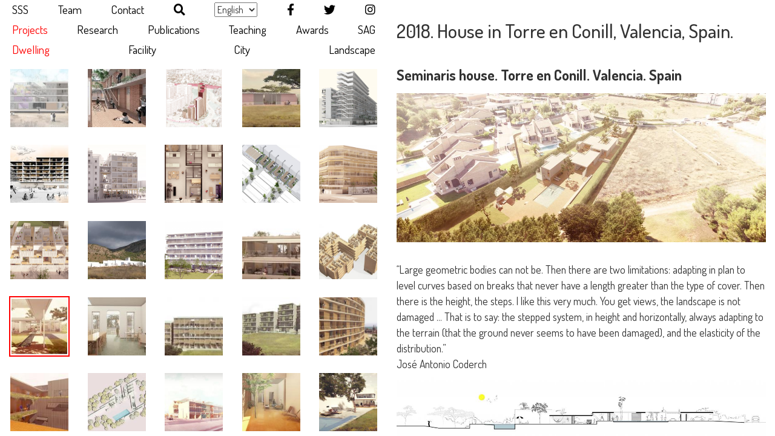

--- FILE ---
content_type: text/html; charset=UTF-8
request_url: https://sss.archi/en/2018-house-in-torre-en-conill-valencia-spain
body_size: 9680
content:
<!DOCTYPE html>
<html lang="en" class="no-js"><head>
    <meta charset="utf-8"/>    <meta name="viewport" content="width=device-width,initial-scale=1,minimum-scale=1">
    <title>2018. House in Torre en Conill, Valencia, Spain.</title>
    <!-- BEGIN Element/Front/Parts/Page/page_metas.ctp -->
    <meta property="og:url" content="https://sss.archi/en/2018-house-in-torre-en-conill-valencia-spain" />
    <meta name="twitter:url" content="https://sss.archi/en/2018-house-in-torre-en-conill-valencia-spain" />
    <meta name="title" content="2018. House in Torre en Conill, Valencia, Spain." />
    <meta property="og:title" content="2018. House in Torre en Conill, Valencia, Spain." />
    <meta name="twitter:title" content="2018. House in Torre en Conill, Valencia, Spain." />
    <meta property="og:image" content="https://sss.archi/webroot/files/Medias/photo/2019/12/sss-01-2018-casa-vivienda-torre-en-conill-vista-acceso-07_20191218180100_1200x1200.jpg" />
    <meta name="twitter:image:src" content="https://sss.archi/webroot/files/Medias/photo/2019/12/sss-01-2018-casa-vivienda-torre-en-conill-vista-acceso-07_20191218180100_1200x1200.jpg" />
    <meta property="og:type" content="website" />
    <meta property="og:site_name" content="SSS" />
    <meta property="og:author" content="jj" />
    <meta property="twitter:site" content="@Ojnojboj" />
    <!-- END Element/Front/Parts/Page/page_metas.ctp -->

	<link rel="canonical" href="https://sss.archi/en/2018-house-in-torre-en-conill-valencia-spain" />
	<link rel="alternate" href="https://sss.archi/en/2018-house-in-torre-en-conill-valencia-spain" hreflang="en" />
	<link rel="alternate" href="https://sss.archi/es/2018-casa-en-torre-en-conill-valencia-espana" hreflang="es" />

<!-- Global site tag (gtag.js) - Google Analytics -->
<!--
<script async src="https://www.googletagmanager.com/gtag/js?id=UA-158945048-1"></script>
<script>
  window.dataLayer = window.dataLayer || [];
  function gtag(){dataLayer.push(arguments);}
  gtag('js', new Date());

  gtag('config', 'UA-158945048-1');
</script>
-->

<!-- Google Analytics -->
<script>
(function(i,s,o,g,r,a,m){i['GoogleAnalyticsObject']=r;i[r]=i[r]||function(){
(i[r].q=i[r].q||[]).push(arguments)},i[r].l=1*new Date();a=s.createElement(o),
m=s.getElementsByTagName(o)[0];a.async=1;a.src=g;m.parentNode.insertBefore(a,m)
})(window,document,'script','https://www.google-analytics.com/analytics.js','ga');

ga('create', 'UA-158945048-1', 'auto');
ga('send', 'pageview');
</script>
<!-- End Google Analytics -->

    <link href="/favicon.ico?1633650357" type="image/x-icon" rel="icon"/><link href="/favicon.ico?1633650357" type="image/x-icon" rel="shortcut icon"/><meta name="author" content="jj at soporte dot net"/>
    <!-- For Chrome for Android: -->
    <link rel="icon" sizes="192x192" href="/touch-icon-192x192.png">
    <!-- For iPhone 6 Plus with @3× display: -->
    <link rel="apple-touch-icon-precomposed" sizes="180x180" href="/apple-touch-icon-180x180-precomposed.png">
    <!-- For iPad with @2× display running iOS ≥ 7: -->
    <link rel="apple-touch-icon-precomposed" sizes="152x152" href="/apple-touch-icon-152x152-precomposed.png">
    <!-- For iPad with @2× display running iOS ≤ 6: -->
    <link rel="apple-touch-icon-precomposed" sizes="144x144" href="/apple-touch-icon-144x144-precomposed.png">
    <!-- For iPhone with @2× display running iOS ≥ 7: -->
    <link rel="apple-touch-icon-precomposed" sizes="120x120" href="/apple-touch-icon-120x120-precomposed.png">
    <!-- For iPhone with @2× display running iOS ≤ 6: -->
    <link rel="apple-touch-icon-precomposed" sizes="114x114" href="/apple-touch-icon-114x114-precomposed.png">
    <!-- For the iPad mini and the first- and second-generation iPad (@1× display) on iOS ≥ 7: -->
    <link rel="apple-touch-icon-precomposed" sizes="76x76" href="/apple-touch-icon-76x76-precomposed.png">
    <!-- For the iPad mini and the first- and second-generation iPad (@1× display) on iOS ≤ 6: -->
    <link rel="apple-touch-icon-precomposed" sizes="72x72" href="/apple-touch-icon-72x72-precomposed.png">
    <!-- For non-Retina iPhone, iPod Touch, and Android 2.1+ devices: -->
    <link rel="apple-touch-icon-precomposed" href="/apple-touch-icon-precomposed.png"><!-- 57×57px -->

    <link rel="stylesheet" href="https://stackpath.bootstrapcdn.com/bootstrap/4.4.0/css/bootstrap.min.css" integrity="sha384-SI27wrMjH3ZZ89r4o+fGIJtnzkAnFs3E4qz9DIYioCQ5l9Rd/7UAa8DHcaL8jkWt" crossorigin="anonymous">
    
    <!-- HTML5 shim and Respond.js for IE8 support of HTML5 elements and media queries -->
    <!--[if lt IE 9]>
      <script src="https://oss.maxcdn.com/html5shiv/3.7.2/html5shiv.min.js"></script>
      <script src="https://oss.maxcdn.com/respond/1.4.2/respond.min.js"></script>
    <![endif]-->
	<link rel="stylesheet" href="/css/jquery/lightgallery/css/lightgallery.css?1633650357"/>

	<link rel="stylesheet" href="/css/jquery/lightgallery/css/lg-transitions.css?1633650357"/>

	<link rel="stylesheet" href="/resources/font-awesome-v5/css/all.min.css?1633650357"/>

	<link rel="stylesheet" href="/css/sss.css?1649167954"/>

    <!-- fuentes -->
    <link href="https://fonts.googleapis.com/css?family=Dosis:300,400,500,600,700&display=swap" rel="stylesheet">
    <link href="https://fonts.googleapis.com/css?family=Roboto:300&display=swap" rel="stylesheet">

<style>
html, body {
    margin: 0;
    padding: 0;
}
</style>
</head>
<body class="Posts view" >
<div class="container-fluid">
    <div class="row">
        <div id="sidebar" class="col-lg-6">
            
<!-- BEGIN Element/Front/Parts/Page/page_aside.ctp -->
<header class="header-content">
    <!-- BEGIN Element/Front/Parts/Page/page_menus.ctp -->
<div id="menu-escritorio" class="d-none d-lg-block">
    <nav class="menu-principal">
        <ul class="menu-container">
            <!-- BEGIN Element/Front/Utils/menu_items.ctp -->

    <li>        <a href="/en/" class="">SSS</a>    

        </li>
    <li>        <a href="/en/team" class="">Team</a>    

        </li>
    <li>        <a href="/en/contact" class="">Contact</a>    

        </li>

<!-- END Element/Front/Utils/menu_items.ctp -->
            <li>
                <a href="/en/s" title="Search">
                    <i class="fas fa-search"></i>
                </a>
            </li>
            <li>
                <select class="select_idioma" name='idioma'>
                                    <option value="https://sss.archi/en/2018-house-in-torre-en-conill-valencia-spain" selected="selected">English</option>
                                    <option value="https://sss.archi/es/2018-casa-en-torre-en-conill-valencia-espana" >Español</option>
                                </select>
            </li>
            <li>
                <a href="https://www.facebook.com/sssarquitectura/" target="_blank" title="Facebook">
                    <i class="fab fa-facebook-f"></i>
                </a>
            </li>
            <li>
                <a href="https://twitter.com/Ojnojboj" target="_blank" title="Twitter">
                    <i class="fab fa-twitter"></i>
                </a>
            </li>
            <li>
                <a href="https://www.instagram.com/sss.archi/" target="_blank" title="Instagram">
                    <i class="fab fa-instagram"></i>
                </a>
            </li>



        </ul>
    </nav>
    <nav class="menu-secundario">
        <!-- BEGIN Element/Front/Utils/menu_items.ctp -->
<ul class="menu-container menu-secundario">
    <li>        <a href="/en/projects" class="activo">Projects</a>    
    <nav class="menu-proyectos">
        <!-- BEGIN Element/Front/Utils/menu_items.ctp -->
<ul class="menu-container menu-proyectos">
    <li>        <a href="/en/dwelling" class="activo">Dwelling</a>    

        </li>
    <li>        <a href="/en/facility" class="">Facility</a>    

        </li>
    <li>        <a href="/en/city" class="">City</a>    

        </li>
    <li>        <a href="/en/landscape" class="">Landscape</a>    

        </li>
</ul>
<!-- END Element/Front/Utils/menu_items.ctp -->
    </nav>

        </li>
    <li>        <a href="/en/research" class="">Research</a>    

        </li>
    <li>        <a href="/en/publications" class="">Publications</a>    

        </li>
    <li>        <a href="/en/teaching" class="">Teaching</a>    

        </li>
    <li>        <a href="/en/awards" class="">Awards</a>    

        </li>
    <li>        <a href="/en/sag" class="">SAG</a>    

        </li>
</ul>
<!-- END Element/Front/Utils/menu_items.ctp -->
    </nav>
        <nav class="menu-proyectos">
        <!-- BEGIN Element/Front/Utils/menu_items.ctp -->
<ul class="menu-container menu-proyectos">
    <li>        <a href="/en/dwelling" class="activo">Dwelling</a>    

        </li>
    <li>        <a href="/en/facility" class="">Facility</a>    

        </li>
    <li>        <a href="/en/city" class="">City</a>    

        </li>
    <li>        <a href="/en/landscape" class="">Landscape</a>    

        </li>
</ul>
<!-- END Element/Front/Utils/menu_items.ctp -->
    </nav>
    </div>
<div id="menu-movil" class="d-lg-none">
    <div class="top-bar">
        <div class="burguer-button">
            <i class="fas fa-angle-double-left parrilla-close"></i>
            <i class="fas fa-angle-double-right parrilla-open hidden"></i>
        </div>
        <div class="cabecera-logo">
            <a href="/en/">
                <img src="/img/logos/sss-logo.svg?1633650357" alt="SSS - Spanish Studio of Space" width="20"/>            </a>
        </div>
        <div class="burguer-button">
            <i class="fas fa-bars burguer-button-open"></i>
            <i class="fas fa-times burguer-button-close"></i>
        </div>
    </div>
    <nav class="menu-hamburguesa">
        <ul class="menu-container">
            <!-- BEGIN Element/Front/Utils/menu_items.ctp -->

    <li>        <a href="/en/" class="">SSS</a>    

        </li>
    <li>        <a href="/en/team" class="">Team</a>    

        </li>
    <li>        <a href="/en/contact" class="">Contact</a>    

        </li>

<!-- END Element/Front/Utils/menu_items.ctp -->
            <!-- BEGIN Element/Front/Utils/menu_items.ctp -->

    <li>        <a href="/en/projects" class="activo">Projects</a>    
    <nav class="menu-proyectos">
        <!-- BEGIN Element/Front/Utils/menu_items.ctp -->
<ul class="menu-container menu-proyectos">
    <li>        <a href="/en/dwelling" class="activo">Dwelling</a>    

        </li>
    <li>        <a href="/en/facility" class="">Facility</a>    

        </li>
    <li>        <a href="/en/city" class="">City</a>    

        </li>
    <li>        <a href="/en/landscape" class="">Landscape</a>    

        </li>
</ul>
<!-- END Element/Front/Utils/menu_items.ctp -->
    </nav>

        </li>
    <li>        <a href="/en/research" class="">Research</a>    

        </li>
    <li>        <a href="/en/publications" class="">Publications</a>    

        </li>
    <li>        <a href="/en/teaching" class="">Teaching</a>    

        </li>
    <li>        <a href="/en/awards" class="">Awards</a>    

        </li>
    <li>        <a href="/en/sag" class="">SAG</a>    

        </li>

<!-- END Element/Front/Utils/menu_items.ctp -->
            <li>
                <a href="/en/s" title="Search">
                    <i class="fas fa-search"></i>
                </a>
            </li>
            <li>
                <select class="select_idioma" name='idioma'>
                                    <option value="https://sss.archi/en/2018-house-in-torre-en-conill-valencia-spain" selected="selected">English</option>
                                    <option value="https://sss.archi/es/2018-casa-en-torre-en-conill-valencia-espana" >Español</option>
                                </select>
            </li>
            <li>
                <i class="fas fa-share-alt"></i>
                <ul class="menu-container menu-compartir">
                    <li>
                        <a href="https://www.facebook.com/sssarquitectura/" target="_blank" title="Facebook">
                            <i class="fab fa-facebook-f"></i>
                        </a>
                    </li>
                    <li>
                        <a href="https://twitter.com/Ojnojboj" target="_blank" title="Twitter">
                            <i class="fab fa-twitter"></i>
                        </a>
                    </li>
                    <li>
                        <a href="https://www.instagram.com/sss.archi/" target="_blank" title="Instagram">
                            <i class="fab fa-instagram"></i>
                        </a>
                    </li>
                </ul>
            </li>
        </ul>
    </nav>
    <nav class="menu-lanzadera">
    <!-- BEGIN Element/Front/Utils/menu_items.ctp -->
<ul class="menu-container menu-lanzadera">
    <li>        <a href="/en/projects" class="activo">Projects</a>    
    <nav class="menu-proyectos">
        <!-- BEGIN Element/Front/Utils/menu_items.ctp -->
<ul class="menu-container menu-proyectos">
    <li>        <a href="/en/dwelling" class="activo">Dwelling</a>    

        </li>
    <li>        <a href="/en/facility" class="">Facility</a>    

        </li>
    <li>        <a href="/en/city" class="">City</a>    

        </li>
    <li>        <a href="/en/landscape" class="">Landscape</a>    

        </li>
</ul>
<!-- END Element/Front/Utils/menu_items.ctp -->
    </nav>

        </li>
    <li>        <a href="/en/news" class="">News</a>    

        </li>
    <li>        <a href="/en/awards" class="">Awards</a>    

        </li>
    <li>        <a href="/en/sag" class="">SAG</a>    

        </li>
</ul>
<!-- END Element/Front/Utils/menu_items.ctp -->
    </nav>
</div>

<!-- END Element/Front/Parts/Page/page_menus.ctp -->
</header>
<aside class="aside-content">
    <!-- BEGIN Element/Front/Parts/Page/page_parrilla.ctp -->
<!-- aqui la parrilla -->
<nav class="parrilla">
    <ul>
        <!-- BEGIN Element/Front/Parts/Page/parrilla_elemento.ctp -->
<li class="contenedor-miniatura">
    <a href="/en/antesis" data-pjax="#content" title="Antesis" class="enlace-miniatura ">
        <img src="/webroot/files/Medias/photo/2022/07/imagen-2_20220728104557_300x300.jpg" class="" alt=""/>    </a>
</li>
<!-- END Element/Front/Parts/Page/parrilla_elemento.ctp -->
<!-- BEGIN Element/Front/Parts/Page/parrilla_elemento.ctp -->
<li class="contenedor-miniatura">
    <a href="/en/embat-i-terral" data-pjax="#content" title="Embat i Terral" class="enlace-miniatura ">
        <img src="/webroot/files/Medias/photo/2022/04/render01_20220429085252_300x300.jpg" class="" alt=""/>    </a>
</li>
<!-- END Element/Front/Parts/Page/parrilla_elemento.ctp -->
<!-- BEGIN Element/Front/Parts/Page/parrilla_elemento.ctp -->
<li class="contenedor-miniatura">
    <a href="/en/la-golden-hour" data-pjax="#content" title="La golden hour" class="enlace-miniatura ">
        <img src="/webroot/files/Medias/photo/2021/11/vista-entorno_20211102131250_300x300.png" class="" alt=""/>    </a>
</li>
<!-- END Element/Front/Parts/Page/parrilla_elemento.ctp -->
<!-- BEGIN Element/Front/Parts/Page/parrilla_elemento.ctp -->
<li class="contenedor-miniatura">
    <a href="/en/vivienda-prefabricada-en-africa" data-pjax="#content" title="Vivienda prefabricada en África" class="enlace-miniatura ">
        <img src="/webroot/files/Medias/photo/2021/11/vista-exterior-alumed_20211102164500_300x300.jpg" class="" alt=""/>    </a>
</li>
<!-- END Element/Front/Parts/Page/parrilla_elemento.ctp -->
<!-- BEGIN Element/Front/Parts/Page/parrilla_elemento.ctp -->
<li class="contenedor-miniatura">
    <a href="/en/2021-competition-for-the-project-and-management-of-136-dwellings-llevant-in-viladecans-barcelona" data-pjax="#content" title="2021. Competition for the project and management of 136 dwellings. Llevant in Viladecans, Barcelona" class="enlace-miniatura ">
        <img src="/webroot/files/Medias/photo/2021/04/sss-2021-viladecans-06_20210413080036_300x300.png" class="" alt=""/>    </a>
</li>
<!-- END Element/Front/Parts/Page/parrilla_elemento.ctp -->
<!-- BEGIN Element/Front/Parts/Page/parrilla_elemento.ctp -->
<li class="contenedor-miniatura">
    <a href="/en/concurso-de-vivienda-para-alquiler-asequible-en-alicante" data-pjax="#content" title="Concurso de vivienda para alquiler asequible en Alicante" class="enlace-miniatura ">
        <img src="/webroot/files/Medias/photo/2022/04/viviendas-alicante-fullsize_20220401092041_300x300.jpg" class="" alt=""/>    </a>
</li>
<!-- END Element/Front/Parts/Page/parrilla_elemento.ctp -->
<!-- BEGIN Element/Front/Parts/Page/parrilla_elemento.ctp -->
<li class="contenedor-miniatura">
    <a href="/en/2020-competition-sustainable-public-housing-pilot-building-valencia" data-pjax="#content" title="2020. Competition Sustainable Public Housing Pilot Building, Valencia" class="enlace-miniatura ">
        <img src="/webroot/files/Medias/photo/2021/02/sss-04-2020-20viv-valencia-04_20210208140135_300x300.png" class="" alt=""/>    </a>
</li>
<!-- END Element/Front/Parts/Page/parrilla_elemento.ctp -->
<!-- BEGIN Element/Front/Parts/Page/parrilla_elemento.ctp -->
<li class="contenedor-miniatura">
    <a href="/en/2020-competition-for-the-construction-of-41-homes-in-la-rambla-san-joan-badalona-barcelona" data-pjax="#content" title="2020. Competition for the construction of 41 homes in La Rambla San Joan, Badalona. Barcelona" class="enlace-miniatura ">
        <img src="/webroot/files/Medias/photo/2021/03/sss-01-2020-badalona-concurso-viviendas-incasol-axonometrica-vivienda-tipo_300x300.png" class="" alt=""/>    </a>
</li>
<!-- END Element/Front/Parts/Page/parrilla_elemento.ctp -->
<!-- BEGIN Element/Front/Parts/Page/parrilla_elemento.ctp -->
<li class="contenedor-miniatura">
    <a href="/en/2020housing-competition-ibavi-lote-3-juli-ramis-palma-de-mallorca" data-pjax="#content" title="2020.Housing Competition. IBAVI. Lote 3. Juli Ramis. Palma de Mallorca" class="enlace-miniatura ">
        <img src="/webroot/files/Medias/photo/2021/03/sss-01-2020-concurso-ibavi-lote3-mallorca-01-portada_20210302104148_300x300.jpg" class="" alt=""/>    </a>
</li>
<!-- END Element/Front/Parts/Page/parrilla_elemento.ctp -->
<!-- BEGIN Element/Front/Parts/Page/parrilla_elemento.ctp -->
<li class="contenedor-miniatura">
    <a href="/en/2020-housing-competition-ibavi-lote-2-magdalena-bonet-i-fabregues-palma-de-mallorca" data-pjax="#content" title="2020. Housing Competition. IBAVI. Lote 2. Magdalena Bonet i Fàbregues. Palma de Mallorca" class="enlace-miniatura ">
        <img src="/webroot/files/Medias/photo/2021/02/sss-01-2020-concurso-ibavi-lote2-mallorca-01_20210205095608_300x300.png" class="" alt=""/>    </a>
</li>
<!-- END Element/Front/Parts/Page/parrilla_elemento.ctp -->
<!-- BEGIN Element/Front/Parts/Page/parrilla_elemento.ctp -->
<li class="contenedor-miniatura">
    <a href="/en/2020-housing-competition-ibavi-lote-1-fornaris-palma-de-mallorca" data-pjax="#content" title="2020. Housing Competition. IBAVI. Lote 1. Fornaris. Palma de Mallorca" class="enlace-miniatura ">
        <img src="/webroot/files/Medias/photo/2021/03/sss-07-2020-concurso-ibavi-lote1-mallorca-07_20210302101922_300x300.png" class="" alt=""/>    </a>
</li>
<!-- END Element/Front/Parts/Page/parrilla_elemento.ctp -->
<!-- BEGIN Element/Front/Parts/Page/parrilla_elemento.ctp -->
<li class="contenedor-miniatura">
    <a href="/en/2020-sustainable-housing-project-in-the-ricote-valley-murcia" data-pjax="#content" title="2020. Sustainable housing project in the Ricote Valley, Murcia" class="enlace-miniatura ">
        <img src="/webroot/files/Medias/photo/2021/03/img-20201026-094610-047-ricote_20210302120853_300x300.jpg" class="" alt=""/>    </a>
</li>
<!-- END Element/Front/Parts/Page/parrilla_elemento.ctp -->
<!-- BEGIN Element/Front/Parts/Page/parrilla_elemento.ctp -->
<li class="contenedor-miniatura">
    <a href="/en/competition-for-the-development-of-32-houses-in-badia-del-valles-barcelona" data-pjax="#content" title="Competition for the development of 32 houses in Badia del Vallès. Barcelona" class="enlace-miniatura ">
        <img src="/webroot/files/Medias/photo/2020/12/sss-01-2020-badia-del-valles-incasol-exterior_20201215093359_300x300.png" class="" alt=""/>    </a>
</li>
<!-- END Element/Front/Parts/Page/parrilla_elemento.ctp -->
<!-- BEGIN Element/Front/Parts/Page/parrilla_elemento.ctp -->
<li class="contenedor-miniatura">
    <a href="/en/2019-competition-of-60-dwellings-bilbao-vizcaya" data-pjax="#content" title="2019. Competition of 60 dwellings. Bilbao, Vizcaya" class="enlace-miniatura ">
        <img src="/webroot/files/Medias/photo/2021/04/sss-2019-bilbao-02_20210413094606_300x300.jpg" class="" alt=""/>    </a>
</li>
<!-- END Element/Front/Parts/Page/parrilla_elemento.ctp -->
<!-- BEGIN Element/Front/Parts/Page/parrilla_elemento.ctp -->
<li class="contenedor-miniatura">
    <a href="/en/2018-housing-competition-in-casteldefels-spain" data-pjax="#content" title="2018. Housing competition in Casteldefels, Spain." class="enlace-miniatura ">
        <img src="/webroot/files/Medias/photo/2021/03/sss-01-2019-concurso-amb-caragol-casteldefels-08-portada_20210302120512_300x300.jpg" class="" alt=""/>    </a>
</li>
<!-- END Element/Front/Parts/Page/parrilla_elemento.ctp -->
<!-- BEGIN Element/Front/Parts/Page/parrilla_elemento.ctp -->
<li class="contenedor-miniatura">
    <a href="/en/2018-house-in-torre-en-conill-valencia-spain" data-pjax="#content" title="2018. House in Torre en Conill, Valencia, Spain." class="enlace-miniatura activo">
        <img src="/webroot/files/Medias/photo/2019/12/sss-01-2018-casa-vivienda-torre-en-conill-vista-acceso-07_20191218180100_300x300.jpg" class="" alt=""/>    </a>
</li>
<!-- END Element/Front/Parts/Page/parrilla_elemento.ctp -->
<!-- BEGIN Element/Front/Parts/Page/parrilla_elemento.ctp -->
<li class="contenedor-miniatura">
    <a href="/en/2018-juan-s-villa-burriana-castellon-spain" data-pjax="#content" title="2018. Juan's Villa, Burriana, Castellón, Spain." class="enlace-miniatura ">
        <img src="/webroot/files/Medias/photo/2019/12/sss-01-2018-chalet-juan-01_20191218180729_300x300.jpg" class="" alt=""/>    </a>
</li>
<!-- END Element/Front/Parts/Page/parrilla_elemento.ctp -->
<!-- BEGIN Element/Front/Parts/Page/parrilla_elemento.ctp -->
<li class="contenedor-miniatura">
    <a href="/en/2018-housing-competition-in-turo-del-sastre-barcelona-spain" data-pjax="#content" title="2018. Housing competition in Turó del Sastre, Barcelona, Spain 01" class="enlace-miniatura ">
        <img src="/webroot/files/Medias/photo/2019/12/sss-01-2018-turo-del-sastre-seminaris-02_20191217133735_300x300.jpg" class="" alt=""/>    </a>
</li>
<!-- END Element/Front/Parts/Page/parrilla_elemento.ctp -->
<!-- BEGIN Element/Front/Parts/Page/parrilla_elemento.ctp -->
<li class="contenedor-miniatura">
    <a href="/en/2018-housing-competition-in-turo-del-sastre-barcelona-spain-02" data-pjax="#content" title="2018. Housing competition in Turó del Sastre, Barcelona, Spain 02" class="enlace-miniatura ">
        <img src="/webroot/files/Medias/photo/2021/02/sss-01-2018-turo-del-sastre-02_20210205115635_300x300.jpg" class="" alt=""/>    </a>
</li>
<!-- END Element/Front/Parts/Page/parrilla_elemento.ctp -->
<!-- BEGIN Element/Front/Parts/Page/parrilla_elemento.ctp -->
<li class="contenedor-miniatura">
    <a href="/en/2018-housing-competition-ventall-sant-adria-de-besos-barcelona-spain" data-pjax="#content" title="2018. Housing competition VENTALL, Sant Adrià de Besòs, Barcelona, Spain." class="enlace-miniatura ">
        <img src="/webroot/files/Medias/photo/2019/12/sss-01-2018-sant-adria-vista1-14_20191218182212_300x300.jpg" class="" alt=""/>    </a>
</li>
<!-- END Element/Front/Parts/Page/parrilla_elemento.ctp -->
<!-- BEGIN Element/Front/Parts/Page/parrilla_elemento.ctp -->
<li class="contenedor-miniatura">
    <a href="/en/2018-housing-competition-in-sant-feliu-de-llobregat-barcelona-spain" data-pjax="#content" title="2018. Housing competition in Sant Feliu de Llobregat, Barcelona, Spain." class="enlace-miniatura ">
        <img src="/webroot/files/Medias/photo/2019/12/sss-01-2018-sant-feliu-07_20191218182924_300x300.jpg" class="" alt=""/>    </a>
</li>
<!-- END Element/Front/Parts/Page/parrilla_elemento.ctp -->
<!-- BEGIN Element/Front/Parts/Page/parrilla_elemento.ctp -->
<li class="contenedor-miniatura">
    <a href="/en/2018-trini-carlos-house-rincon-de-seca-murcia-spain" data-pjax="#content" title="2018. Trini & Carlos house, Rincón de Seca, Murcia, Spain." class="enlace-miniatura ">
        <img src="/webroot/files/Medias/photo/2019/12/sss-01-2017-trini-carlos-011_20191221081653_300x300.jpg" class="" alt=""/>    </a>
</li>
<!-- END Element/Front/Parts/Page/parrilla_elemento.ctp -->
<!-- BEGIN Element/Front/Parts/Page/parrilla_elemento.ctp -->
<li class="contenedor-miniatura">
    <a href="/en/2018-detached-housing-la-malvarrosa-valencia-spain" data-pjax="#content" title="2018. Detached housing, La Malvarrosa, Valencia, Spain." class="enlace-miniatura ">
        <img src="/webroot/files/Medias/photo/2019/12/sss-01-2017-viviendas-malvarrosa-01_20191219223253_300x300.jpg" class="" alt=""/>    </a>
</li>
<!-- END Element/Front/Parts/Page/parrilla_elemento.ctp -->
<!-- BEGIN Element/Front/Parts/Page/parrilla_elemento.ctp -->
<li class="contenedor-miniatura">
    <a href="/en/2018-escudero-duran-patio-house-el-cabanyal-valencia-spain" data-pjax="#content" title="2018. Escudero Durán patio house, El Cabanyal, Valencia, Spain." class="enlace-miniatura ">
        <img src="/webroot/files/Medias/photo/2019/12/sss-01-2017-casa-escudero-duran-02_20191219223755_300x300.jpg" class="" alt=""/>    </a>
</li>
<!-- END Element/Front/Parts/Page/parrilla_elemento.ctp -->
<!-- BEGIN Element/Front/Parts/Page/parrilla_elemento.ctp -->
<li class="contenedor-miniatura">
    <a href="/en/2017-tu-casa-selecta-home-san-antonio-de-benageber-valencia-spain" data-pjax="#content" title="2017. Tu Casa SELECTA HOME, San Antonio de Benagéber, Valencia, Spain." class="enlace-miniatura ">
        <img src="/webroot/files/Medias/photo/2019/12/sss-01-2017-tu-casa-03_20191219224718_300x300.jpg" class="" alt=""/>    </a>
</li>
<!-- END Element/Front/Parts/Page/parrilla_elemento.ctp -->
<!-- BEGIN Element/Front/Parts/Page/parrilla_elemento.ctp -->
<li class="contenedor-miniatura">
    <a href="/en/2017-manzana-verde-la-manzana-de-eva-malaga-spain" data-pjax="#content" title="2017. Manzana Verde - La Manzana de Eva, Málaga, Spain." class="enlace-miniatura ">
        <img src="/webroot/files/Medias/photo/2020/01/sss-01-2017-manzana-verde-malaga-mv-vista-ext-04_20200110013157_300x300.jpg" class="" alt=""/>    </a>
</li>
<!-- END Element/Front/Parts/Page/parrilla_elemento.ctp -->
<!-- BEGIN Element/Front/Parts/Page/parrilla_elemento.ctp -->
<li class="contenedor-miniatura">
    <a href="/en/2017-competition-manzana-verde-ese-malaga-spain" data-pjax="#content" title="2017. Competition Manzana Verde - eSe, Malaga, Spain." class="enlace-miniatura ">
        <img src="/webroot/files/Medias/photo/2019/12/sss-01-2017-manzana-verde-malaga-fachada-06-e1498149863255_20191219230513_300x300.jpg" class="" alt=""/>    </a>
</li>
<!-- END Element/Front/Parts/Page/parrilla_elemento.ctp -->
<!-- BEGIN Element/Front/Parts/Page/parrilla_elemento.ctp -->
<li class="contenedor-miniatura">
    <a href="/en/2016-detached-housing-torreguil-murcia-spain" data-pjax="#content" title="2016. Detached housing, Torreguil, Murcia, Spain." class="enlace-miniatura ">
        <img src="/webroot/files/Medias/photo/2019/12/sss-01-viviendas-adosadas-torreguil-02_20191219231017_300x300.jpg" class="" alt=""/>    </a>
</li>
<!-- END Element/Front/Parts/Page/parrilla_elemento.ctp -->
<!-- BEGIN Element/Front/Parts/Page/parrilla_elemento.ctp -->
<li class="contenedor-miniatura">
    <a href="/en/2016-youth-housing-santomera-murcia-spain" data-pjax="#content" title="2016. Youth housing, Santomera, Murcia, Spain." class="enlace-miniatura ">
        <img src="/webroot/files/Medias/photo/2019/12/sss-02-2016-youth-housing-santomera-murcia-06_300x300.png" class="" alt=""/>    </a>
</li>
<!-- END Element/Front/Parts/Page/parrilla_elemento.ctp -->
<!-- BEGIN Element/Front/Parts/Page/parrilla_elemento.ctp -->
<li class="contenedor-miniatura">
    <a href="/en/2010-apartment-burriana-spain" data-pjax="#content" title="2010. Apartment, Burriana, Spain." class="enlace-miniatura ">
        <img src="/webroot/files/Medias/photo/2019/12/sss-01-2008-apartment-burriana-castellon-14_20191219234049_300x300.jpg" class="" alt=""/>    </a>
</li>
<!-- END Element/Front/Parts/Page/parrilla_elemento.ctp -->
<!-- BEGIN Element/Front/Parts/Page/parrilla_elemento.ctp -->
<li class="contenedor-miniatura">
    <a href="/en/2016-low-cost-mediterranean-house-murcia-spain" data-pjax="#content" title="2016. Low cost mediterranean house, Murcia, Spain." class="enlace-miniatura ">
        <img src="/webroot/files/Medias/photo/2019/12/sss-01-2016-low-cost-mediterranean-house-los-alcazares-murcia-03_300x300.jpg" class="" alt=""/>    </a>
</li>
<!-- END Element/Front/Parts/Page/parrilla_elemento.ctp -->
<!-- BEGIN Element/Front/Parts/Page/parrilla_elemento.ctp -->
<li class="contenedor-miniatura">
    <a href="/en/2011-social-courtyard-housing-asuncion-paraguay" data-pjax="#content" title="2011. Social courtyard housing, Asunción, Paraguay" class="enlace-miniatura ">
        <img src="/webroot/files/Medias/photo/2019/12/sss-01-2011-social-courtyard-housing-asuncion-paraguay-01_300x300.jpg" class="" alt=""/>    </a>
</li>
<!-- END Element/Front/Parts/Page/parrilla_elemento.ctp -->
<!-- BEGIN Element/Front/Parts/Page/parrilla_elemento.ctp -->
<li class="contenedor-miniatura">
    <a href="/en/2010-private-house-valencia-spain" data-pjax="#content" title="2010. Private house, Valencia, Spain." class="enlace-miniatura ">
        <img src="/webroot/files/Medias/photo/2019/12/img-0771_300x300.jpg" class="" alt=""/>    </a>
</li>
<!-- END Element/Front/Parts/Page/parrilla_elemento.ctp -->
<!-- BEGIN Element/Front/Parts/Page/parrilla_elemento.ctp -->
<li class="contenedor-miniatura">
    <a href="/en/2009-social-housing-competition-ivvsa-san-juan-alicante" data-pjax="#content" title="2009. Social Housing Competition. IVVSA. San Juan, Alicante" class="enlace-miniatura ">
        <img src="/webroot/files/Medias/photo/2021/03/sss-06-2009-san-juan-06_20210301163715_300x300.jpg" class="" alt=""/>    </a>
</li>
<!-- END Element/Front/Parts/Page/parrilla_elemento.ctp -->
<!-- BEGIN Element/Front/Parts/Page/parrilla_elemento.ctp -->
<li class="contenedor-miniatura">
    <a href="/en/2008-courtyard-house-cordoba-spain" data-pjax="#content" title="2008. Courtyard house, Córdoba, Spain." class="enlace-miniatura ">
        <img src="/webroot/files/Medias/photo/2019/12/sss-01-2008-courtayard-housing-cordoba-01_300x300.jpg" class="" alt=""/>    </a>
</li>
<!-- END Element/Front/Parts/Page/parrilla_elemento.ctp -->
<!-- BEGIN Element/Front/Parts/Page/parrilla_elemento.ctp -->
<li class="contenedor-miniatura">
    <a href="/en/2014-tube-apartment-murcia-spain" data-pjax="#content" title="2014. Tube apartment, Murcia, Spain." class="enlace-miniatura ">
        <img src="/webroot/files/Medias/photo/2019/12/sss-01-2014-tube-apartment-primo-de-rivera-murcia-01_300x300.jpg" class="" alt=""/>    </a>
</li>
<!-- END Element/Front/Parts/Page/parrilla_elemento.ctp -->
<!-- BEGIN Element/Front/Parts/Page/parrilla_elemento.ctp -->
<li class="contenedor-miniatura">
    <a href="/en/2006-5-social-housing-blocks-alicante-spain" data-pjax="#content" title="2006. 5 Social housing blocks, Alicante, Spain." class="enlace-miniatura ">
        <img src="/webroot/files/Medias/photo/2019/12/sss-01-2006-5-social-housing-blocks-callosa-alicante-01_300x300.jpg" class="" alt=""/>    </a>
</li>
<!-- END Element/Front/Parts/Page/parrilla_elemento.ctp -->
<!-- BEGIN Element/Front/Parts/Page/parrilla_elemento.ctp -->
<li class="contenedor-miniatura">
    <a href="/en/2014-terraced-house-murcia-spain" data-pjax="#content" title="2014. Terraced house, Murcia, Spain." class="enlace-miniatura ">
        <img src="/webroot/files/Medias/photo/2019/12/sss-01-2014-terraced-house-santo-angel-murcia-12_300x300.jpg" class="" alt=""/>    </a>
</li>
<!-- END Element/Front/Parts/Page/parrilla_elemento.ctp -->
<!-- BEGIN Element/Front/Parts/Page/parrilla_elemento.ctp -->
<li class="contenedor-miniatura">
    <a href="/en/2008-social-housing-burriana-castellon-spain" data-pjax="#content" title="2008. Social housing, Burriana, Castellón, Spain." class="enlace-miniatura ">
        <img src="/webroot/files/Medias/photo/2019/12/sss-01-2008-social-housing-burriana-castellon-05_300x300.jpg" class="" alt=""/>    </a>
</li>
<!-- END Element/Front/Parts/Page/parrilla_elemento.ctp -->
<!-- BEGIN Element/Front/Parts/Page/parrilla_elemento.ctp -->
<li class="contenedor-miniatura">
    <a href="/en/2015-hotel-ulan-bator-mongolia" data-pjax="#content" title="2015. Hotel, Ulan Bator, Mongolia." class="enlace-miniatura ">
        <img src="/webroot/files/Medias/photo/2019/12/sss-01-2015-hotel-5-ulan-bator-mongolia-02_20191220022002_300x300.jpg" class="" alt=""/>    </a>
</li>
<!-- END Element/Front/Parts/Page/parrilla_elemento.ctp -->
<!-- BEGIN Element/Front/Parts/Page/parrilla_elemento.ctp -->
<li class="contenedor-miniatura">
    <a href="/en/2012-collective-housing-for-artists-and-free-spaces-cordoba-spain" data-pjax="#content" title="2012. Collective housing for artists and free spaces, Córdoba, Spain." class="enlace-miniatura ">
        <img src="/webroot/files/Medias/photo/2019/12/sss-01-2012-collective-housing-for-artists-and-free-spaces-cordoba-05_300x300.jpg" class="" alt=""/>    </a>
</li>
<!-- END Element/Front/Parts/Page/parrilla_elemento.ctp -->
<!-- BEGIN Element/Front/Parts/Page/parrilla_elemento.ctp -->
<li class="contenedor-miniatura">
    <a href="/en/2009-young-and-elder-housing-valencia-spain" data-pjax="#content" title="2009. Young and elder housing, Valencia, Spain." class="enlace-miniatura ">
        <img src="/webroot/files/Medias/photo/2019/12/sss-01-2009-young-and-elder-housing-la-pobla-de-vallbona-alicante-06_300x300.jpg" class="" alt=""/>    </a>
</li>
<!-- END Element/Front/Parts/Page/parrilla_elemento.ctp -->
<!-- BEGIN Element/Front/Parts/Page/parrilla_elemento.ctp -->
<li class="contenedor-miniatura">
    <a href="/en/2015-hybrid-building-molewa-china" data-pjax="#content" title="2015. Hybrid building, Molewa, China." class="enlace-miniatura ">
        <img src="/webroot/files/Medias/photo/2019/12/sss-01-2015-hybrid-building-molewa-china-02_300x300.jpg" class="" alt=""/>    </a>
</li>
<!-- END Element/Front/Parts/Page/parrilla_elemento.ctp -->

    </ul>
</nav>

<!-- END Element/Front/Parts/Page/page_parrilla.ctp -->
</aside>
<!-- END Element/Front/Parts/Page/page_aside.ctp -->

        </div>
        <div id="content" class="col-lg-6">
            <!-- BEGIN Posts/view.ctp -->
<!-- <h1>_no-name_</h1> -->
<!-- BEGIN Element/Front/page_content.ctp -->
<article class="main-content" data-page-title="2018. House in Torre en Conill, Valencia, Spain.">
<h1 class="l_title">2018. House in Torre en Conill, Valencia, Spain.</h1>
<h4><strong>Seminaris house. Torre en Conill. Valencia. Spain</strong></h4>

<!-- BEGIN Element/Front/Parts/imagen_full.ctp -->
<figure class="media-container">
    <strong></strong>
    <picture>
        <source srcset="/webroot/files/Medias/photo/2019/12/sss-01-2018-vivienda-torre-en-conill-vista-aerea-08_20191218180131_300x300.jpg" media="(max-width: 300px)">
        <source srcset="/webroot/files/Medias/photo/2019/12/sss-01-2018-vivienda-torre-en-conill-vista-aerea-08_20191218180131_600x600.jpg" media="(max-width: 600px)">
        <source srcset="/webroot/files/Medias/photo/2019/12/sss-01-2018-vivienda-torre-en-conill-vista-aerea-08_20191218180131_1200x1200.jpg" media="(max-width: 768px)">
        <source srcset="/webroot/files/Medias/photo/2019/12/sss-01-2018-vivienda-torre-en-conill-vista-aerea-08_20191218180131_600x600.jpg" media="(max-width: 1200px)">
        <source srcset="/webroot/files/Medias/photo/2019/12/sss-01-2018-vivienda-torre-en-conill-vista-aerea-08_20191218180131_1200x1200.jpg" media="(max-width: 2400px)">
        <source srcset="/webroot/files/Medias/photo/2019/12/sss-01-2018-vivienda-torre-en-conill-vista-aerea-08_20191218180131_1920x1920.jpg" media="(max-width: 3840px)">
        <img src="/webroot/files/Medias/photo/2019/12/sss-01-2018-vivienda-torre-en-conill-vista-aerea-08_20191218180131.jpg" alt="" title="" class="the-gallery-alteritem">
    </picture>
    <figcaption class="media-caption"></figcaption>
    <div class="media-description"></div>
</figure>
<!-- END Element/Front/Parts/imagen_full.ctp -->
<p>“Large geometric bodies can not be. Then there are two limitations: adapting in plan to level curves based on breaks that never have a length greater than the type of cover. Then there is the height, the steps. I like this very much. You get views, the landscape is not damaged … That is to say: the stepped system, in height and horizontally, always adapting to the terrain (that the ground never seems to have been damaged), and the elasticity of the distribution.” <br />José Antonio Coderch</p>
<!-- BEGIN Element/Front/Parts/imagen_full.ctp -->
<figure class="media-container">
    <strong></strong>
    <picture>
        <source srcset="/webroot/files/Medias/photo/2019/12/sss-01-2018-cvivienda-torre-en-conill-secc-061_20191218180106_300x300.jpg" media="(max-width: 300px)">
        <source srcset="/webroot/files/Medias/photo/2019/12/sss-01-2018-cvivienda-torre-en-conill-secc-061_20191218180106_600x600.jpg" media="(max-width: 600px)">
        <source srcset="/webroot/files/Medias/photo/2019/12/sss-01-2018-cvivienda-torre-en-conill-secc-061_20191218180106_1200x1200.jpg" media="(max-width: 768px)">
        <source srcset="/webroot/files/Medias/photo/2019/12/sss-01-2018-cvivienda-torre-en-conill-secc-061_20191218180106_600x600.jpg" media="(max-width: 1200px)">
        <source srcset="/webroot/files/Medias/photo/2019/12/sss-01-2018-cvivienda-torre-en-conill-secc-061_20191218180106_1200x1200.jpg" media="(max-width: 2400px)">
        <source srcset="/webroot/files/Medias/photo/2019/12/sss-01-2018-cvivienda-torre-en-conill-secc-061_20191218180106_1920x1920.jpg" media="(max-width: 3840px)">
        <img src="/webroot/files/Medias/photo/2019/12/sss-01-2018-cvivienda-torre-en-conill-secc-061_20191218180106.jpg" alt="" title="" class="the-gallery-alteritem">
    </picture>
    <figcaption class="media-caption"></figcaption>
    <div class="media-description"></div>
</figure>
<!-- END Element/Front/Parts/imagen_full.ctp -->

<!-- BEGIN Element/Front/Parts/imagen_full.ctp -->
<figure class="media-container">
    <strong></strong>
    <picture>
        <source srcset="/webroot/files/Medias/photo/2019/12/sss-01-2018-casa-vivienda-torre-en-conill-vista-acceso-07_20191218180100_300x300.jpg" media="(max-width: 300px)">
        <source srcset="/webroot/files/Medias/photo/2019/12/sss-01-2018-casa-vivienda-torre-en-conill-vista-acceso-07_20191218180100_600x600.jpg" media="(max-width: 600px)">
        <source srcset="/webroot/files/Medias/photo/2019/12/sss-01-2018-casa-vivienda-torre-en-conill-vista-acceso-07_20191218180100_1200x1200.jpg" media="(max-width: 768px)">
        <source srcset="/webroot/files/Medias/photo/2019/12/sss-01-2018-casa-vivienda-torre-en-conill-vista-acceso-07_20191218180100_600x600.jpg" media="(max-width: 1200px)">
        <source srcset="/webroot/files/Medias/photo/2019/12/sss-01-2018-casa-vivienda-torre-en-conill-vista-acceso-07_20191218180100_1200x1200.jpg" media="(max-width: 2400px)">
        <source srcset="/webroot/files/Medias/photo/2019/12/sss-01-2018-casa-vivienda-torre-en-conill-vista-acceso-07_20191218180100_1920x1920.jpg" media="(max-width: 3840px)">
        <img src="/webroot/files/Medias/photo/2019/12/sss-01-2018-casa-vivienda-torre-en-conill-vista-acceso-07_20191218180100.jpg" alt="" title="" class="the-gallery-alteritem">
    </picture>
    <figcaption class="media-caption"></figcaption>
    <div class="media-description"></div>
</figure>
<!-- END Element/Front/Parts/imagen_full.ctp -->
<p style="text-align: left;">Access view</p>
<p>The spaces of the house look at the huge golf garden that is located to the north, and also look south, where the sun comes from. The views and the sun are the objectives for which the space of the house has been built. The spaces flow towards the large golf course and towards the sun, so that each and every one of the spaces of the house enjoy distant views and the sun of midday. This double look is achieved thanks to two project strategies. The wall and the staggering.</p>
<!-- BEGIN Element/Front/Parts/imagen_full.ctp -->
<figure class="media-container">
    <strong></strong>
    <picture>
        <source srcset="/webroot/files/Medias/photo/2019/12/sss-01-2018-vivienda-torre-en-conill-p300-03_20191218180127_300x300.jpg" media="(max-width: 300px)">
        <source srcset="/webroot/files/Medias/photo/2019/12/sss-01-2018-vivienda-torre-en-conill-p300-03_20191218180127_600x600.jpg" media="(max-width: 600px)">
        <source srcset="/webroot/files/Medias/photo/2019/12/sss-01-2018-vivienda-torre-en-conill-p300-03_20191218180127_1200x1200.jpg" media="(max-width: 768px)">
        <source srcset="/webroot/files/Medias/photo/2019/12/sss-01-2018-vivienda-torre-en-conill-p300-03_20191218180127_600x600.jpg" media="(max-width: 1200px)">
        <source srcset="/webroot/files/Medias/photo/2019/12/sss-01-2018-vivienda-torre-en-conill-p300-03_20191218180127_1200x1200.jpg" media="(max-width: 2400px)">
        <source srcset="/webroot/files/Medias/photo/2019/12/sss-01-2018-vivienda-torre-en-conill-p300-03_20191218180127_1920x1920.jpg" media="(max-width: 3840px)">
        <img src="/webroot/files/Medias/photo/2019/12/sss-01-2018-vivienda-torre-en-conill-p300-03_20191218180127.jpg" alt="" title="" class="the-gallery-alteritem">
    </picture>
    <figcaption class="media-caption"></figcaption>
    <div class="media-description"></div>
</figure>
<!-- END Element/Front/Parts/imagen_full.ctp -->
<p style="text-align: left;">Site</p>

<!-- BEGIN Element/Front/Parts/imagen_full.ctp -->
<figure class="media-container">
    <strong></strong>
    <picture>
        <source srcset="/webroot/files/Medias/photo/2019/12/sss-01-2018-vivienda-torre-en-conill-vista-int1-09_20191218180133_300x300.jpg" media="(max-width: 300px)">
        <source srcset="/webroot/files/Medias/photo/2019/12/sss-01-2018-vivienda-torre-en-conill-vista-int1-09_20191218180133_600x600.jpg" media="(max-width: 600px)">
        <source srcset="/webroot/files/Medias/photo/2019/12/sss-01-2018-vivienda-torre-en-conill-vista-int1-09_20191218180133_1200x1200.jpg" media="(max-width: 768px)">
        <source srcset="/webroot/files/Medias/photo/2019/12/sss-01-2018-vivienda-torre-en-conill-vista-int1-09_20191218180133_600x600.jpg" media="(max-width: 1200px)">
        <source srcset="/webroot/files/Medias/photo/2019/12/sss-01-2018-vivienda-torre-en-conill-vista-int1-09_20191218180133_1200x1200.jpg" media="(max-width: 2400px)">
        <source srcset="/webroot/files/Medias/photo/2019/12/sss-01-2018-vivienda-torre-en-conill-vista-int1-09_20191218180133_1920x1920.jpg" media="(max-width: 3840px)">
        <img src="/webroot/files/Medias/photo/2019/12/sss-01-2018-vivienda-torre-en-conill-vista-int1-09_20191218180133.jpg" alt="" title="" class="the-gallery-alteritem">
    </picture>
    <figcaption class="media-caption"></figcaption>
    <div class="media-description"></div>
</figure>
<!-- END Element/Front/Parts/imagen_full.ctp -->
<p style="text-align: left;">Outside terrace view</p><p>The wall, of lime, protects from the neighboring views of the east and the west, and stretches the house in north-south direction so that the space extends throughout the dimension of the plot, elongated and narrow. It is the traditional murario system that constructs the space.</p>
<!-- BEGIN Element/Front/Parts/imagen_full.ctp -->
<figure class="media-container">
    <strong></strong>
    <picture>
        <source srcset="/webroot/files/Medias/photo/2019/12/sss-01-2018-vivienda-torre-en-conill-p0-01_20191218180115_300x300.jpg" media="(max-width: 300px)">
        <source srcset="/webroot/files/Medias/photo/2019/12/sss-01-2018-vivienda-torre-en-conill-p0-01_20191218180115_600x600.jpg" media="(max-width: 600px)">
        <source srcset="/webroot/files/Medias/photo/2019/12/sss-01-2018-vivienda-torre-en-conill-p0-01_20191218180115_1200x1200.jpg" media="(max-width: 768px)">
        <source srcset="/webroot/files/Medias/photo/2019/12/sss-01-2018-vivienda-torre-en-conill-p0-01_20191218180115_600x600.jpg" media="(max-width: 1200px)">
        <source srcset="/webroot/files/Medias/photo/2019/12/sss-01-2018-vivienda-torre-en-conill-p0-01_20191218180115_1200x1200.jpg" media="(max-width: 2400px)">
        <source srcset="/webroot/files/Medias/photo/2019/12/sss-01-2018-vivienda-torre-en-conill-p0-01_20191218180115_1920x1920.jpg" media="(max-width: 3840px)">
        <img src="/webroot/files/Medias/photo/2019/12/sss-01-2018-vivienda-torre-en-conill-p0-01_20191218180115.jpg" alt="" title="" class="the-gallery-alteritem">
    </picture>
    <figcaption class="media-caption"></figcaption>
    <div class="media-description"></div>
</figure>
<!-- END Element/Front/Parts/imagen_full.ctp -->
<p style="text-align: left;">Ground floor</p>

<!-- BEGIN Element/Front/Parts/imagen_full.ctp -->
<figure class="media-container">
    <strong></strong>
    <picture>
        <source srcset="/webroot/files/Medias/photo/2019/12/sss-01-2018-vivienda-torre-en-conill-p1-02_20191218180120_300x300.jpg" media="(max-width: 300px)">
        <source srcset="/webroot/files/Medias/photo/2019/12/sss-01-2018-vivienda-torre-en-conill-p1-02_20191218180120_600x600.jpg" media="(max-width: 600px)">
        <source srcset="/webroot/files/Medias/photo/2019/12/sss-01-2018-vivienda-torre-en-conill-p1-02_20191218180120_1200x1200.jpg" media="(max-width: 768px)">
        <source srcset="/webroot/files/Medias/photo/2019/12/sss-01-2018-vivienda-torre-en-conill-p1-02_20191218180120_600x600.jpg" media="(max-width: 1200px)">
        <source srcset="/webroot/files/Medias/photo/2019/12/sss-01-2018-vivienda-torre-en-conill-p1-02_20191218180120_1200x1200.jpg" media="(max-width: 2400px)">
        <source srcset="/webroot/files/Medias/photo/2019/12/sss-01-2018-vivienda-torre-en-conill-p1-02_20191218180120_1920x1920.jpg" media="(max-width: 3840px)">
        <img src="/webroot/files/Medias/photo/2019/12/sss-01-2018-vivienda-torre-en-conill-p1-02_20191218180120.jpg" alt="" title="" class="the-gallery-alteritem">
    </picture>
    <figcaption class="media-caption"></figcaption>
    <div class="media-description"></div>
</figure>
<!-- END Element/Front/Parts/imagen_full.ctp -->
<p style="text-align: left;">First floor</p>

<!-- BEGIN Element/Front/Parts/imagen_full.ctp -->
<figure class="media-container">
    <strong></strong>
    <picture>
        <source srcset="/webroot/files/Medias/photo/2019/12/sss-01-2018-casa-vivienda-torre-en-conill-vista-int2-10_20191218180103_300x300.jpg" media="(max-width: 300px)">
        <source srcset="/webroot/files/Medias/photo/2019/12/sss-01-2018-casa-vivienda-torre-en-conill-vista-int2-10_20191218180103_600x600.jpg" media="(max-width: 600px)">
        <source srcset="/webroot/files/Medias/photo/2019/12/sss-01-2018-casa-vivienda-torre-en-conill-vista-int2-10_20191218180103_1200x1200.jpg" media="(max-width: 768px)">
        <source srcset="/webroot/files/Medias/photo/2019/12/sss-01-2018-casa-vivienda-torre-en-conill-vista-int2-10_20191218180103_600x600.jpg" media="(max-width: 1200px)">
        <source srcset="/webroot/files/Medias/photo/2019/12/sss-01-2018-casa-vivienda-torre-en-conill-vista-int2-10_20191218180103_1200x1200.jpg" media="(max-width: 2400px)">
        <source srcset="/webroot/files/Medias/photo/2019/12/sss-01-2018-casa-vivienda-torre-en-conill-vista-int2-10_20191218180103_1920x1920.jpg" media="(max-width: 3840px)">
        <img src="/webroot/files/Medias/photo/2019/12/sss-01-2018-casa-vivienda-torre-en-conill-vista-int2-10_20191218180103.jpg" alt="" title="" class="the-gallery-alteritem">
    </picture>
    <figcaption class="media-caption"></figcaption>
    <div class="media-description"></div>
</figure>
<!-- END Element/Front/Parts/imagen_full.ctp -->
<p style="text-align: left;">Playing room view</p><p style="text-align: left;">The stepping adapts the house to the slight slope of the land. The house falls little by little, adapts to the topography, and thus some spaces look over others towards the large golf garden. Stepped spaces and tiered gardens, like beautiful palaces and stepped gardens of Babylon.<br />Water and shade build the gardens.<br />Water is present in space. The water planes projected on the outside introduce reflections and sounds into the interior of the house. All the interior spaces without exception see and hear the water, as in our sublime Alhambra where the water runs through every corner of its gardens and courtyards.</p>
<!-- BEGIN Element/Front/Parts/imagen_full.ctp -->
<figure class="media-container">
    <strong></strong>
    <picture>
        <source srcset="/webroot/files/Medias/photo/2019/12/sss-01-2018-vivienda-torre-en-conill-alzados-secciones-04_20191218180111_300x300.jpg" media="(max-width: 300px)">
        <source srcset="/webroot/files/Medias/photo/2019/12/sss-01-2018-vivienda-torre-en-conill-alzados-secciones-04_20191218180111_600x600.jpg" media="(max-width: 600px)">
        <source srcset="/webroot/files/Medias/photo/2019/12/sss-01-2018-vivienda-torre-en-conill-alzados-secciones-04_20191218180111_1200x1200.jpg" media="(max-width: 768px)">
        <source srcset="/webroot/files/Medias/photo/2019/12/sss-01-2018-vivienda-torre-en-conill-alzados-secciones-04_20191218180111_600x600.jpg" media="(max-width: 1200px)">
        <source srcset="/webroot/files/Medias/photo/2019/12/sss-01-2018-vivienda-torre-en-conill-alzados-secciones-04_20191218180111_1200x1200.jpg" media="(max-width: 2400px)">
        <source srcset="/webroot/files/Medias/photo/2019/12/sss-01-2018-vivienda-torre-en-conill-alzados-secciones-04_20191218180111_1920x1920.jpg" media="(max-width: 3840px)">
        <img src="/webroot/files/Medias/photo/2019/12/sss-01-2018-vivienda-torre-en-conill-alzados-secciones-04_20191218180111.jpg" alt="" title="" class="the-gallery-alteritem">
    </picture>
    <figcaption class="media-caption"></figcaption>
    <div class="media-description"></div>
</figure>
<!-- END Element/Front/Parts/imagen_full.ctp -->
<p style="text-align: left;">Elevations and sections</p>

<!-- BEGIN Element/Front/Parts/imagen_full.ctp -->
<figure class="media-container">
    <strong></strong>
    <picture>
        <source srcset="/webroot/files/Medias/photo/2019/12/sss-01-2018-casa-vivienda-torre-en-conill-vista-ext1-11_20191218180101_300x300.jpg" media="(max-width: 300px)">
        <source srcset="/webroot/files/Medias/photo/2019/12/sss-01-2018-casa-vivienda-torre-en-conill-vista-ext1-11_20191218180101_600x600.jpg" media="(max-width: 600px)">
        <source srcset="/webroot/files/Medias/photo/2019/12/sss-01-2018-casa-vivienda-torre-en-conill-vista-ext1-11_20191218180101_1200x1200.jpg" media="(max-width: 768px)">
        <source srcset="/webroot/files/Medias/photo/2019/12/sss-01-2018-casa-vivienda-torre-en-conill-vista-ext1-11_20191218180101_600x600.jpg" media="(max-width: 1200px)">
        <source srcset="/webroot/files/Medias/photo/2019/12/sss-01-2018-casa-vivienda-torre-en-conill-vista-ext1-11_20191218180101_1200x1200.jpg" media="(max-width: 2400px)">
        <source srcset="/webroot/files/Medias/photo/2019/12/sss-01-2018-casa-vivienda-torre-en-conill-vista-ext1-11_20191218180101_1920x1920.jpg" media="(max-width: 3840px)">
        <img src="/webroot/files/Medias/photo/2019/12/sss-01-2018-casa-vivienda-torre-en-conill-vista-ext1-11_20191218180101.jpg" alt="" title="" class="the-gallery-alteritem">
    </picture>
    <figcaption class="media-caption"></figcaption>
    <div class="media-description"></div>
</figure>
<!-- END Element/Front/Parts/imagen_full.ctp -->
<p>View from the end of the plot</p><p>The house lies under a large shadow. The shadow of architecture and the shadow of nature. From the entrance to the last space of the house, the shadow accompanies us. The shadow, the gloom, the backlight … that intermediate atmosphere between light and darkness must be typical of our southern architecture.</p></article>
<!-- END Element/Front/page_content.ctp -->
<br>
<!-- gallery reloaded -->
<div id="the-gallery-container" class="d-none">
        <h5>Gallery</h5>
    <div id="the-gallery" class="the-gallery">
        <a href="/webroot/files/Medias/photo/2019/12/sss-01-2018-vivienda-torre-en-conill-vista-aerea-08_20191218180131.jpg" class="the-gallery-item">
    <img src="/webroot/files/Medias/photo/2019/12/sss-01-2018-vivienda-torre-en-conill-vista-aerea-08_20191218180131_300x300.jpg" class="" alt="" title="">
</a>
<a href="/webroot/files/Medias/photo/2019/12/sss-01-2018-cvivienda-torre-en-conill-secc-061_20191218180106.jpg" class="the-gallery-item">
    <img src="/webroot/files/Medias/photo/2019/12/sss-01-2018-cvivienda-torre-en-conill-secc-061_20191218180106_300x300.jpg" class="" alt="" title="">
</a>
<a href="/webroot/files/Medias/photo/2019/12/sss-01-2018-casa-vivienda-torre-en-conill-vista-acceso-07_20191218180100.jpg" class="the-gallery-item">
    <img src="/webroot/files/Medias/photo/2019/12/sss-01-2018-casa-vivienda-torre-en-conill-vista-acceso-07_20191218180100_300x300.jpg" class="" alt="" title="">
</a>
<a href="/webroot/files/Medias/photo/2019/12/sss-01-2018-vivienda-torre-en-conill-p300-03_20191218180127.jpg" class="the-gallery-item">
    <img src="/webroot/files/Medias/photo/2019/12/sss-01-2018-vivienda-torre-en-conill-p300-03_20191218180127_300x300.jpg" class="" alt="" title="">
</a>
<a href="/webroot/files/Medias/photo/2019/12/sss-01-2018-vivienda-torre-en-conill-vista-int1-09_20191218180133.jpg" class="the-gallery-item">
    <img src="/webroot/files/Medias/photo/2019/12/sss-01-2018-vivienda-torre-en-conill-vista-int1-09_20191218180133_300x300.jpg" class="" alt="" title="">
</a>
<a href="/webroot/files/Medias/photo/2019/12/sss-01-2018-vivienda-torre-en-conill-p0-01_20191218180115.jpg" class="the-gallery-item">
    <img src="/webroot/files/Medias/photo/2019/12/sss-01-2018-vivienda-torre-en-conill-p0-01_20191218180115_300x300.jpg" class="" alt="" title="">
</a>
<a href="/webroot/files/Medias/photo/2019/12/sss-01-2018-vivienda-torre-en-conill-p1-02_20191218180120.jpg" class="the-gallery-item">
    <img src="/webroot/files/Medias/photo/2019/12/sss-01-2018-vivienda-torre-en-conill-p1-02_20191218180120_300x300.jpg" class="" alt="" title="">
</a>
<a href="/webroot/files/Medias/photo/2019/12/sss-01-2018-casa-vivienda-torre-en-conill-vista-int2-10_20191218180103.jpg" class="the-gallery-item">
    <img src="/webroot/files/Medias/photo/2019/12/sss-01-2018-casa-vivienda-torre-en-conill-vista-int2-10_20191218180103_300x300.jpg" class="" alt="" title="">
</a>
<a href="/webroot/files/Medias/photo/2019/12/sss-01-2018-vivienda-torre-en-conill-alzados-secciones-04_20191218180111.jpg" class="the-gallery-item">
    <img src="/webroot/files/Medias/photo/2019/12/sss-01-2018-vivienda-torre-en-conill-alzados-secciones-04_20191218180111_300x300.jpg" class="" alt="" title="">
</a>
<a href="/webroot/files/Medias/photo/2019/12/sss-01-2018-casa-vivienda-torre-en-conill-vista-ext1-11_20191218180101.jpg" class="the-gallery-item">
    <img src="/webroot/files/Medias/photo/2019/12/sss-01-2018-casa-vivienda-torre-en-conill-vista-ext1-11_20191218180101_300x300.jpg" class="" alt="" title="">
</a>
    </div>
</div>
<div id="the-language-selector" class="d-none">
    <select class="select_idioma" name='idioma'>
            <option value="https://sss.archi/en/2018-house-in-torre-en-conill-valencia-spain" selected="selected">English</option>
            <option value="https://sss.archi/es/2018-casa-en-torre-en-conill-valencia-espana" >Español</option>
        </select>
</div>
<!-- END Posts/view.ctp -->
            <aside class="share-buttons-container">
                <h4>Share this webpage</h4>
                    <!-- Load Facebook SDK for JavaScript -->
    <div id="fb-root"></div>
    <script>(function(d, s, id) {
        var js, fjs = d.getElementsByTagName(s)[0];
        if (d.getElementById(id)) return;
        js = d.createElement(s); js.id = id;
        js.src = "https://connect.facebook.net/en_US/sdk.js#xfbml=1&version=v3.0";
        fjs.parentNode.insertBefore(js, fjs);
    }(document, 'script', 'facebook-jssdk'));</script>

    <!-- Load Twitter SDK for JavaScript -->
    <script>window.twttr = (function(d, s, id) {
        var js, fjs = d.getElementsByTagName(s)[0],
        t = window.twttr || {};
        if (d.getElementById(id)) return t;
        js = d.createElement(s);
        js.id = id;
        js.src = "https://platform.twitter.com/widgets.js";
        fjs.parentNode.insertBefore(js, fjs);

        t._e = [];
        t.ready = function(f) {
        t._e.push(f);
        };

        return t;
    }(document, "script", "twitter-wjs"));</script>

    <div class="share_buttons">
        <!-- Facebook share button code -->
        <div class="fb-share-button"
        data-href="https://sss.archi/en/2018-house-in-torre-en-conill-valencia-spain"
        data-layout="button_count">
        </div>
        <!-- Twitter share button code -->
        <div class="tw-share-button">
            <a class="twitter-share-button" href="https://twitter.com/intent/tweet">
                Tweet
            </a>
        </div>

    </div>

    
            </aside>
            <footer>
                &copy; 2026 SSS Architects
            </footer>
        </div>
    </div>
</div>


<script
  src="https://code.jquery.com/jquery-3.4.1.min.js"
  integrity="sha256-CSXorXvZcTkaix6Yvo6HppcZGetbYMGWSFlBw8HfCJo="
  crossorigin="anonymous"></script>
<script src="/js/jquery/jquery-ui-1.12.1.custom/jquery-ui.js"></script> <!-- menu burguer open/close -->
<!--
<script
    src="https://code.jquery.com/jquery-3.4.1.slim.min.js"
    integrity="sha384-J6qa4849blE2+poT4WnyKhv5vZF5SrPo0iEjwBvKU7imGFAV0wwj1yYfoRSJoZ+n"
    crossorigin="anonymous"></script>
-->
<script
    src="https://cdn.jsdelivr.net/npm/popper.js@1.16.0/dist/umd/popper.min.js"
    integrity="sha384-Q6E9RHvbIyZFJoft+2mJbHaEWldlvI9IOYy5n3zV9zzTtmI3UksdQRVvoxMfooAo"
    crossorigin="anonymous"></script>
<script
    src="https://stackpath.bootstrapcdn.com/bootstrap/4.4.0/js/bootstrap.min.js"
    integrity="sha384-3qaqj0lc6sV/qpzrc1N5DC6i1VRn/HyX4qdPaiEFbn54VjQBEU341pvjz7Dv3n6P"
    crossorigin="anonymous"></script>

<script>
/* BEGIN Template/Layout/sss.ctp */

var main_gallery_obj = null,
    secondary_gallery_obj = null,
    main_gallery_obj_alteritem_selector = '.the-gallery-alteritem',
    secondary_galleries_selector = '.secondary-gallery'
    ;

jQuery(document).ready(function() {
    // inicializa la galería en todo caso
    Init_AllGalleries();
        Hide_Parrilla_When_Mobile(); // WARNING requerimiento: no se debe esconder la parrilla si es categoría con parrilla
    });

// Inicializa todas las galerías (la ppal y las secundarias)
function Init_AllGalleries() {
    Init_MainGallery();
    Init_SecondaryGalleries();
}

// Inicializa la galería ppal
function Init_MainGallery() {
    main_gallery_obj = jQuery('#the-gallery');

    // open gallery
    main_gallery_obj.lightGallery({
        showThumbByDefault: false,
        pager: false,
        hash: true // WARNING: ??
    });

    // force fullscreen mode
    main_gallery_obj.on('onAfterOpen.lg', function() {
        main_gallery_obj.data('lightGallery').modules.fullscreen.requestFullscreen();
    });

    // Go to selected slide
    // Index starts from 0
    // Calling as: main_gallery_obj.data('lightGallery').slide(2);
    var main_gallery_obj_alteritem_index = 0;
    jQuery('#content').find(main_gallery_obj_alteritem_selector).each(function() {
        // store gallery item index in the object
        jQuery(this).data('main_gallery_obj_alteritem_index', main_gallery_obj_alteritem_index);
        main_gallery_obj_alteritem_index ++;

        jQuery(this).on('click', function() {
            // NOTE: force click on proper thumbnail to open the gallery
            var current_gallery_item_index = jQuery(this).data('main_gallery_obj_alteritem_index');
            // console.log('current_gallery_item_index', current_gallery_item_index);
            jQuery('#the-gallery .the-gallery-item')[current_gallery_item_index].click();
        });
    });
}

// Inicializa la galería ppal
function Init_SecondaryGalleries() {
    jQuery(secondary_galleries_selector).each(function() {
        secondary_gallery_obj = jQuery(this);

        // open gallery
        secondary_gallery_obj.lightGallery({
            showThumbByDefault: false
        });

        // force fullscreen mode
        secondary_gallery_obj.on('onAfterOpen.lg', function() {
            secondary_gallery_obj.data('lightGallery').modules.fullscreen.requestFullscreen();
        });

    });
}

function Destroy_AllGalleries() {
    // destroy main_gallery_obj
    main_gallery_obj = null;

    // destroy secondary galleries
    // NOTE: no ncesario por ahora
}

function Hide_Parrilla_When_Mobile() {
    if (jQuery(window).width() < 992) {
        jQuery('.parrilla-close').delay(500).queue(function(){
            jQuery(this).click().dequeue();
        });
    }
}

/* END Template/Layout/sss.ctp */
</script>
<script src="/js/jquery/lightgallery/lightgallery-all.js?1633650357"></script><script src="/js/jquery/lightgallery/jquery.mousewheel.min.js?1633650357"></script><script src="/js/es/i_jquery_comun.js?1633650357"></script><script src="/js/es/sss-ajax.js?1633650357"></script>
</body>
</html>


--- FILE ---
content_type: text/css
request_url: https://sss.archi/css/sss.css?1649167954
body_size: 3474
content:
/**
 * SSS - jj@soporte.net
 *
 **/

html {
    box-sizing: border-box;
}

*, *:before, *:after {
    box-sizing: inherit;
}

/* * * * * * * * */
/* G E N E R A L */
/* * * * * * * * */
.hidden {
    display: none;
}

.full-width {
    width: 100%;
}

.height-16-9 {
    height: 30vw;
}

@media (max-width: 992px) {
    .height-16-9 {
        height: 50vw;
    }
}

.compose-canvas .height-16-9 {
    height: 15vw;
}


/* * * * * * * * * * * * */
/* M A I N   C A N V A S */
/* * * * * * * * * * * * */
#sidebar {
    position: absolute;
    max-height: 100%;
    top: 0;
    left: 0;
    overflow-y: auto;
    background-color: white;
    z-index: 2;
}

.inicio #sidebar {
    position: relative;
    padding-top: 1rem;
    padding-bottom: 1rem;
    background-color: transparent;
}

.inicio .header-container {
    position: fixed;
    padding: 0;
    background-image: linear-gradient(to bottom, white, rgba(255, 255, 255, 0.6), rgba(255, 255, 255, 0));
    z-index: 2;
}


.inicio .header-container.highlight {
    background-color: rgba(0, 0, 0, 0.25);
}

#content {
    position: absolute;
    max-height: 100%;
    top: 0;
    right: 0;
    overflow-y: auto;
    z-index: 1;
}

footer {
    color: grey;
    margin: 1.5em 0 1em;
    border-top: 1px solid lightgrey;
}

#sidebar::-webkit-scrollbar,
#content::-webkit-scrollbar,
body::-webkit-scrollbar {
    width: 10px;
}

#sidebar::-webkit-scrollbar-thumb,
#content::-webkit-scrollbar-thumb,
body::-webkit-scrollbar-thumb {
    background-color: darkgrey;
    border: 1px solid #808080;
}

@media (max-width: 992px) {
    #sidebar, #content {
        position: fixed;
    }

    #sidebar:not(.parrilla-cerrada) {
        /*min-height: 100%;*/
        background-color: #eee;
        box-shadow: 0px 10px 15px 0px rgba(219,219,219,1);
    }
}

/* * * * * * * * * * * * * * * * */
/* TIPOGRAFIAS, TÍTULOS Y TEXTOS */
/* * * * * * * * * * * * * * * * */
/* fuente Dosis */
/*
@import url(https://fonts.googleapis.com/css?family=Noto+Sans%3A400italic%2C700italic%2C400%2C700%7CNoto+Serif%3A400italic%2C700italic%2C400%2C700%7CInconsolata%3A400%2C700&subset=latin%2Clatin-ext);
*/

body.Posts > .container-fluid, /* front */
article.main-content { /* compose */
    font-family: 'Dosis', sans-serif;
    /* font-family: 'Roboto', sans-serif !important; */
}

article .h1, article h1,
article .h2, article h2 {
    margin-top: 1em;
    margin-bottom: 1em;
    font-size: 2rem;
}

/*
body.inicio article h1.l_title {
    text-align: right;
}
*/

article .h3, article h3 {
    margin-top: 2em;
    margin-bottom: 1em;
    font-size: 1.75rem;
    line-height: 1.1667;
    font-weight: 600;
}

article .h4, article h4 {
    margin-top: 1.5em;
    margin-bottom: 0.5em;
    font-size: 1.5rem;
    line-height: 1.5;
    font-weight: 100;
}

article .h5, article h5 {
    margin-top: 0.5em;
    margin-bottom: 0.5em;
    font-size: 1.25rem;
    line-height: 1.5;
    font-weight: 100;
}

.res-busq h4 {
    margin-top: 1em;
    margin-bottom: 1em;
    font-size: 1.25rem;
    line-height: 1.1667;
    font-weight: 600;
}

body,
button,
input,
select,
textarea {
    color: #333;
}

p {
    margin-top: 1em;
    margin-bottom: 0.5em;
    font-size: 1.1rem;
}

.search-results p {
    margin-top: 0.5em;
    margin-bottom: 1em;
}

b,
strong {
    font-weight: 700;
}

dfn,
cite,
em,
i {
    font-style: italic;
}

.highlight {
    /*font-size: 75%;*/
    background-color: rgba(0,109,156,0.3);
}

@media (max-width: 800px) {
    article .h3, article h3,
    article .h4, article h4 {
        font-size: 1.5rem;
        line-height: 1.1667;
        font-weight: 600;
    }

    p {
        /*margin-bottom: 1.6em;*/
        font-size: 0.942rem;
    }
}

@media (max-width: 600px) {
    article .h3, article h3,
    article .h4, article h4,
    {
        font-size: 1.25rem;
        line-height: 1.1667;
        font-weight: 600;
    }

    p {
        /*margin-bottom: 1.6em;*/
        /*font-size: 0.785rem;*/
    }
}

/*
 *
 * body,
 * button,
 * input,
 * select,
 * textarea {
 *    color: #333;
 *    font-family: "Noto Serif", serif;
 *    font-size: 15px;
 *    font-size: 1.5rem;
 *    line-height: 1.6;
 * }
 *
 * h1,
 * h2,
 * h3,
 * h4,
 * h5,
 * h6 {
 *    clear: both;
 *    font-weight: 700;
 * }
 */


/*
 * DEBUG
 *
 */
section.page-widgets {
    display: flex;
    position: fixed;
    flex-direction: column;
    top: 5em;
    right: 10px;
    padding: 10px;
    font-family: sans-serif;
    background-color: #c0c0c061;
    z-index: 2;
}

section.page-widgets a {
    padding: 0.5em;
    margin-bottom: 0.25em;
    text-align: left;
}

section.page-widgets a.fas:before { /* iconos alejados del texto */
    margin-right: 0.5em;
}

/*
 * IMAGENES
 *
 */

.imagen-media-horizontal {
    width: 100%;
    height: auto;
}

.imagen-media-vertical {
    width: auto;
    height: 100%;
}

#content .the-gallery-alteritem {
    cursor: zoom-in;
}


/*
 * SHARE BUTTONS
 *
 */
.share_buttons {
    margin-bottom: 4em;
}

.share_buttons > div {
    display: inline-block;
    margin-right: 1em;
}

.fb_iframe_widget span {
    vertical-align: baseline !important;
}

.XXXshare_buttons .fb-share-button > span {
    margin-top: 2px;
}

.XXXshare_buttons .tw-share-button {
    margin-top: 2px;
}

/*
 * MENÚS
 *
 */

.cabecera-logo img {
    width: auto;
    height: 32px;
}

header nav ul {
    display: flex;
    justify-content: space-between;
    margin: 0;
    padding: 0;
    list-style-type: none;
}

.menu-hamburguesa ul {
    display: block;
}

.menu-container li {
    padding: 0 5px;
    line-height: 32px;
}

.menu-container li a {
    font-size: 19px;
    color: black;
}

.menu-container li a:hover {
    text-decoration: underline;
}

.menu-container .activo {
    color: red;
}

header > nav {
    margin: 0.5em 0;
}

.menu-lanzadera {
    /*
    -webkit-box-shadow: 0px 3px 6px -1px #A1A1A1;
    box-shadow: 0px 3px 6px -1px #a1a1a14f;
    border-bottom: 1px solid #a1a1a14f;
    */
}

.menu-lanzadera li {
    width: 25%;
    text-align: center;
    text-transform: uppercase;
    /*
    border-left: 1px solid #a1a1a14f;
    border-right: 1px solid #a1a1a14f;
    */
}

@media (max-width: 450px) {
    .menu-lanzadera li a {
        font-size: 12px;
    }
}

#menu-escritorio li nav,
.menu-lanzadera li nav {
    display: none;
}

#menu-movil {
    position: fixed;
    top: 0;
    right: 0;
    left: 0;
    padding-left: 15px;
    padding-right: 15px;
    max-height: 100%;
    overflow: auto;
    background-color: white;
    z-index: 1;
}

.top-bar {
    display: flex;
    margin: 0.5em 0;
    justify-content: space-between;
    align-items: center;
}

.burguer-button {
    position: relative;
    width: 32px;
    height: 32px;
    font-size: 32px;
    overflow: hidden;
    cursor: pointer;
}

body.inicio .burguer-button .parrilla-open,
body.inicio .burguer-button .parrilla-close {
    display: none;
}

body.inicio .burguer-button:first-child {
    cursor: initial;
}

.burguer-button > i {
    position: absolute;
    height: 32px;
    top: 0;
    left: 0;
    overflow: hidden;
    transition: 0.3s all;
}

.burguer-button:last-child > i {
    left: initial;
    right: 0;
}

#menu-movil .burguer-button-close,
#menu-movil.burguer-open .burguer-button-open {
    height: 0;
}

#menu-movil .burguer-button-open,
#menu-movil.burguer-open .burguer-button-close {
    height: 32px;
}

#menu-movil .menu-hamburguesa {
    /*height: 0;*/
    display: none;
    /*width: 100%;*/
}

#menu-movil.burguer-open .menu-hamburguesa {
    height: initial;
}

.menu-hamburguesa ul ul {
    margin-left: 3em;
}

@media (max-width: 992px) {
    aside.aside-content {
        padding-top: 82px;
    }
    #content {
        padding-top: 82px;
    }
}

/* * * * * * */
/* parrilla  */
/* * * * * * */
.parrilla {
    width: 100%;
    margin-left: 0;
    opacity: 1;
    transition: 1s all;
}

.parrilla.cerrada {
    margin-left: -110%;
    opacity: 0;
}

.parrilla-cerrada .parrilla {
    display: none;
}

/* NOTE: en escritorio siempre visible */
@media (min-width: 992px) {
    .parrilla-cerrada .parrilla {
        display: inherit;
    }

    .parrilla.cerrada {
        margin-left: inherit;
        opacity: inherit;
    }
}

.parrilla ul {
    display: grid;
    grid-template-columns: repeat(10, 100px);
    /*grid-template-rows: repeat(4, 100px);*/
    justify-content: space-between;
    align-content: space-between;
    list-style: none;
    /*margin-left: 0;*/
    padding-left: 0 !important;
}

.parrilla ul li {
    display: inline-block;
    position: relative;
    width: 100px;
    height: 100px;
    /*padding: 4px;*/
    margin: 1vw 0;
    overflow: hidden;
}

.parrilla ul li a {
    display: inline-block;
    position: relative;
    width: 100%;
    height: 100%;
}

.contenedor-miniatura {
}

.enlace-miniatura img {
    width: 100%;
    height: 100%;
    object-fit: cover;
    padding: 2px;
}

.enlace-miniatura.activo img {
    border: 2px solid red;
}

.loading::after {
    content: ' ';
    position: absolute;
    top: 0;
    right: 0;
    bottom: 0;
    left: 0;
    background-color: rgba(255, 255, 255, 0.75);
    background-image: url('/webroot/img/resources/ajax-loader.gif');
    background-repeat: no-repeat;
    background-position: center;
    background-size: 50%;
}

article.main-content.loading::after {
    background-size: 10%;
}

@media (max-width: 2500px) {
    .parrilla ul {
        grid-template-columns: repeat(8, 100px);
    }
}

@media (max-width: 1920px) {
    .parrilla ul {
        grid-template-columns: repeat(7, 100px);
    }
}

@media (max-width: 1600px) {
    .parrilla ul {
        grid-template-columns: repeat(5, 100px);
    }
}

@media (max-width: 1100px) {
    .parrilla ul {
        grid-template-columns: repeat(4, 100px);
    }
}

@media (max-width: 992px) {
    .parrilla ul {
        grid-template-columns: repeat(7, 100px);
    }
}

@media (max-width: 800px) {
    .parrilla ul {
        grid-template-columns: repeat(6, 100px);
    }
}

@media (max-width: 680px) {
    .parrilla ul {
        grid-template-columns: repeat(5, 100px);
    }
}

@media (max-width: 580px) {
    .parrilla ul {
        grid-template-columns: repeat(4, 27%);
    }
}

@media (max-width: 480px) {
    .parrilla ul {
        grid-template-columns: repeat(4, 26%);
    }
    .parrilla ul li {
        width: 100%;
        height: 80px;
    }
}

/* ******** */
/* galerías */
/* ******** */
.the-gallery {
    display: flex;
    flex-flow: row wrap;
    /*justify-content: space-between;*/
    align-content: space-between;
    align-items: center;
    margin-top: 16px;
    margin-bottom: 16px;
}

article .the-gallery {
    margin-top: 32px;
    margin-bottom: 32px;
}

.the-gallery-item {
    width: 19%;
    margin: 0.5%;
    padding: 5px;
    border: 1px solid gray;

    /*
    width: 25%;
    border: 1px solid gray;
    box-sizing: border-box;
    display: block;
    float: left;
    padding: 5px;
    margin-left: -1px;
    margin-bottom: -1px;
    */
}

.the-gallery-item img {
    max-width: 100%;
}

.gallery-title {
    margin-top: 2em;
    text-align: center;
    font-style: italic;
}

.gallery-caption {
    text-align: center;
    font-style: italic;
}

.gallery-description {
    text-align: justify;
    font-style: italic;
    margin-left: 10%;
    margin-right: 10%;
}

/* imágenes no galería */
.media-container  {
    text-align: center;
    margin-top: 2rem;
    margin-bottom: 2rem;
}

.media-container {
    margin-top: 0.5rem;
}

.enlace-container .media-container {
    margin: 0;
}

.media-container img {
    max-width: 100%;
}

.media-container .media-description {
    width: 80%;
    margin: auto;
    text-align: justify;
}

.media-container .media-description p {
    font-size: 90%;
}

@media (max-width: 600px) {
    .media-container .media-description p {
        font-size: 75%;
    }
}

/* *************** */
/* descargas (PDF) */
/* *************** */
.download-container {
    width: 100%;
    /*margin: 1rem;*/
    margin-top: 1rem;
    margin-bottom: 1rem;
    padding: 1rem;
    border: 1px dashed lightgray;
}

img.download-icon {
    max-width: 100%;
}

/* ****************** */
/* enlaces con imagen */
/* ****************** */
.enlace-link img {
    width: 18px;
    height: 18px;
    margin-left: 0.5em;
}

/* *********************************** */
/* Textos y Enlace con imagen de fondo */
/* *********************************** */
.enlace-container {
    position: relative;
}

.inicio .enlace-container { /* en página inicial a fullwidth */
    margin-left: -15px;
    margin-right: -15px;
}

.media-overlay {
    display: flex;
    justify-content: space-between;
    align-items: center;
    position: absolute;
    /*font-size: 80%;*/
    /*text-align: center;*/
    /*background-color: rgba(255, 255, 255, 0.5);*/
    right: 2.5%;
    left: 2.5%;
    bottom: 2.5%;
    padding: 2.5%;
}

.media-overlay-info > * {
    margin-top: 0;
    margin-bottom: 0;
}

.media-overlay-link {
    height: fit-content;
    margin-left: 2em;
}

.media-overlay-link a {
    white-space: nowrap;
}

.media-overlay a .media-overlay-info,
.media-overlay a:hover .media-overlay-info,
.media-overlay.legible-sobre-claro a,
.media-overlay.legible-sobre-claro a:hover,
.media-overlay.legible-sobre-claro a .media-overlay-info,
.media-overlay.legible-sobre-claro a:hover .media-overlay-info {
    color: black;
}

.media-overlay.legible-sobre-oscuro a,
.media-overlay.legible-sobre-oscuro a:hover,
.media-overlay.legible-sobre-oscuro a .media-overlay-info,
.media-overlay.legible-sobre-oscuro a:hover .media-overlay-info {
    color: white;
}

.legible-sobre-oscuro {
    color: white;
    text-shadow: 0 0 0.5rem rgba(0, 0, 0, 0.8);
    letter-spacing: 0.021rem;
    background-color: rgba(0, 0, 0, 0.75);
}

.legible-sobre-claro {
    color: black;
    text-shadow: 0 0 0.5rem rgba(255, 255, 255, 0.8);
    letter-spacing: 0.021rem;
    background-color: rgba(255, 255, 255, 0.75);
}


--- FILE ---
content_type: text/plain
request_url: https://www.google-analytics.com/j/collect?v=1&_v=j102&a=273215829&t=pageview&_s=1&dl=https%3A%2F%2Fsss.archi%2Fen%2F2018-house-in-torre-en-conill-valencia-spain&ul=en-us%40posix&dt=2018.%20House%20in%20Torre%20en%20Conill%2C%20Valencia%2C%20Spain.&sr=1280x720&vp=1280x720&_u=IEBAAEABAAAAACAAI~&jid=292096640&gjid=362209577&cid=1934395102.1769222115&tid=UA-158945048-1&_gid=1231959058.1769222115&_r=1&_slc=1&z=581191780
body_size: -449
content:
2,cG-EDXSXQ782S

--- FILE ---
content_type: application/javascript
request_url: https://sss.archi/js/es/i_jquery_comun.js?1633650357
body_size: 5083
content:
///////////////////
// hack para asegurar compatibilidad safari iOS < 10.1
// basado en:
// https://stackoverflow.com/questions/10664356/html5-form-element-required-on-ipad-iphone-doesnt-work
jQuery('form').submit(function() {
	var required = jQuery(this).find('[required="required"]'); // change to [required] if not using true option as part of the attribute as it is not really needed.
	var error = false;

	var primer_item_sin_rellenar = null;
	for (var i = 0; i <= (required.length - 1); i++) {
		//required[i].style.backgroundColor = 'initial';
		required[i].style.border = 'none';
		if (required[i].value == '') { // tests that each required value does not equal blank, you could put in more stringent checks here if you wish.
			if (primer_item_sin_rellenar == null) primer_item_sin_rellenar = i;
			//required[i].style.backgroundColor = 'rgb(255,155,155)';
			required[i].style.border = '2px solid rgb(255,155,155)';
			error = true; // if any inputs fail validation then the error variable will be set to true;
		}
	}

	if (error) { // if error is true;
		required[primer_item_sin_rellenar].focus();

		var scroll_al_primer_elemento = required.offset().top - 30; // 30: un poco de margen al top
		//var scroll_al_primer_elemento = required.toArray()[primer_item_sin_rellenar].offset().top - 30; // 30: un poco de margen al top
		jQuery("html, body").animate({ scrollTop: scroll_al_primer_elemento }, "slow");
		console.log('elemento de formulario obligatorio, scroll_al_primer_elemento = ' + scroll_al_primer_elemento);
		return false; // stop the form from being submitted.
	}
});


///////////////////
// abre/cierra menu hamburguesa
jQuery(document).ready(function(){
    // manejador hamburguesa
    jQuery('.XXXburguer-open').click(function(){
        jQuery('.burguer-open').toggleClass('hidden');
        jQuery('.burguer-close').show("slide", { direction: "up" }, 300);
        jQuery('.menu-hamburguesa').show("slide", { direction: "up" }, 1000);
    });
    jQuery('.XXXburguer-close').click(function(){
        jQuery('.burguer-open').show("slide", { direction: "up" }, 300);
        jQuery('.burguer-close').toggleClass('hidden');
        jQuery('.menu-hamburguesa').hide("slide", { direction: "up" }, 1000);
    });
    jQuery('.burguer-button-open, .burguer-button-close').click(function(){
        jQuery('#menu-movil').toggleClass('burguer-open');
        //jQuery('.burguer-close').slideToggle(300);
        jQuery('.menu-hamburguesa').toggle("slide", { direction: "up" }, 500);
    });

    // manejador parrilla
    jQuery('.parrilla-open').click(function(){
        if (!jQuery('.parrilla').hasClass('cerrada')) return;
        jQuery('.parrilla-open').slideToggle(300);
        jQuery('.parrilla-close').slideToggle(300);
        jQuery('#sidebar').toggleClass('parrilla-cerrada').delay(500).queue(function(){
            $(this).dequeue();
            jQuery('.parrilla').toggleClass('cerrada');
        });

        //jQuery('.parrilla').toggle("slide", { direction: "left" }, 500);
    });
    jQuery('.parrilla-close').click(function(){
        if (jQuery('.parrilla').hasClass('cerrada')) return;
        jQuery('.parrilla-open').slideToggle(300);
        jQuery('.parrilla-close').slideToggle(300);
        //jQuery('#menu-movil').toggleClass('parrilla-cerrada');
        jQuery('.parrilla').toggleClass('cerrada').delay(1000).queue(function(){
            $(this).dequeue();
            jQuery('#sidebar').toggleClass('parrilla-cerrada');
        });

        //jQuery('.parrilla').toggle("slide", { direction: "left" }, 500);
    });

    /*
    // manejador parrilla
    jQuery('.parrilla-open, .parrilla-close').click(function(){
        jQuery('.parrilla-open').slideToggle(300);
        jQuery('.parrilla-close').slideToggle(300);
        jQuery('.parrilla').toggleClass('cerrada');
    });
    */

    /*to top*/
	jQuery('.totop').on('click',function(){
		jQuery("html, body").animate({ scrollTop: 0 }, "slow");
	});

	//Fix cabecera on scroll
	var select_to_watch = '.menu-ppal, .head-mov';
	var timer_scroll = {};

	jQuery(function(){
		// movil y escritorio
		jQuery('.totop').fadeOut();
		/*
		// sólo móvil
		if(jQuery(window).width() <= 760) // 15px es la barra de scroll
		{
			jQuery('.totop').fadeOut();
		}
		*/
		clearTimeout(timer_scroll);
		timer_scroll = setTimeout( ControlScroll, 5 );
	});

	function ControlScroll() {
		var scroll_to_top = jQuery( window ).scrollTop();
		var scroll_cut = jQuery(select_to_watch).outerHeight();
		// console.log("scroll_to_top=", scroll_to_top, " scroll_cut=", scroll_cut);
		// if ( (scroll_to_top >= scroll_cut) && (jQuery(window).width() <= 760) ) // solo movil
		if ( (scroll_to_top >= scroll_cut) ) // móvil y escritorio
		{
			jQuery('.totop').fadeIn(); //fadeIn(75);
		} else {
			jQuery('.totop').fadeOut(); //fadeOut(75);

		}
	}

	jQuery(window).on('scroll', ControlScroll);

	jQuery(window).resize(function() {
		jQuery( window ).scroll();
	});

});



///////////////////
// autoscroll
jQuery('.con-scroll').click(function() {
	//console.log("scrolling...");
	var strAncla = jQuery(this).attr('data-scrollto'); //id del ancla
	jQuery('body,html').stop(true,true).animate({
		scrollTop: jQuery(strAncla).offset().top
	}, 1000);
});

///////////////////
// selección de idioma
jQuery('.select_idioma').change(function() {
	var new_lang = jQuery(this).val(); //id del idioma
	document.location.href = new_lang;
});

///////////////////
// ACORDEONES MANDA-ABRIR CON CLICK
// función general para abrir/cerrar un DOM haciendo click en otro DOM
// Ejemplos:
// <span class="manda-abrir" data-se-abre=".un-dom-cualquiera" data-se-abre-descendiente=".un-dom-hermano-o-hijo" data-tiempo-animacion="500">click aquí</span>
// <span class="manda-abrir" data-se-abre="#un-dom-cualquiera">click aquí</span>
// <span class="manda-abrir" data-se-abre-descendiente=".un-dom-hermano-o-hijo">click aquí</span>
// <span class="manda-abrir" data-padre=".dom-ascendiente-como-padre" data-se-abre-descendiente=".un-dom-hermano-o-hijo" data-solo-movil-en="640" data-cierra-todos="si">click aquí</span>
// <span class="manda-abrir" data-se-abre=".un-dom-cualquiera" data-tiempo-animacion="500">click aquí</span>
//jQuery(document).on('click', '.manda-abrir', function() {
jQuery(".manda-abrir").click(function(){

	var target_selector_descendent = jQuery(this).attr('data-se-abre-descendiente');
	var target_selector = jQuery(this).attr('data-se-abre');
	var velocidad_milisegundos = jQuery(this).attr('data-tiempo-animacion');
	var target_selector_padre = jQuery(this).attr('data-padre');
	var bool_cierra_todos = (jQuery(this).attr('data-cierra-todos') == "si")? true : false;
	var ancho_cutoff = ( jQuery(this).attr('data-solo-movil-en') );

	//console.clear();
	//console.log('target_selector_descendent = ' + target_selector_descendent);
	//console.log('target_selector = ', target_selector);
	//console.log('target_selector_padre = ' + target_selector_padre);
	//console.log('velocidad_milisegundos = ' + velocidad_milisegundos);
	//console.log('bool_cierra_todos = ' + bool_cierra_todos, jQuery(this).attr('data-cierra-todos'));
	//console.log('ancho_cutoff = ' + ancho_cutoff, jQuery(this).attr('ancho_cutoff'));

	// si está definido data-solo-movil-es, todo esto debe ocurrir an anchos menores
	if ( (ancho_cutoff > 0) && (jQuery(window).width() > ancho_cutoff) ) return;

	// check estado inicial de target_selector
	bool_target_selector_was_visible = (jQuery(target_selector).is(':visible'))? true : false;

	if (target_selector_descendent) {
		// TODO: hacer búsqueda en un ancestro general y no solo el padre, pasado como data-ancestro en el DOM clickeado

		var bool_padre_debe_activarse = false;
		var padreObj = jQuery(this).parent(target_selector_padre);
		var abueloObj = padreObj.parent();
		//console.log('padreObj = ', padreObj);
		//console.log('abueloObj = ', abueloObj);

		// si procede, desactivamos sus hermanos
		if (bool_cierra_todos) {
			abueloObj.children().removeClass('active');
			abueloObj.find(target_selector_descendent).each(function() {
				jQuery(this).slideUp(velocidad_milisegundos);
			});
		}

		padreObj.find(target_selector_descendent).each(function() {
			if (!jQuery(this).is(':visible')) bool_padre_debe_activarse = true;
			if (bool_padre_debe_activarse) {
			  jQuery(this).slideDown(velocidad_milisegundos);
			} else {
			  jQuery(this).slideUp(velocidad_milisegundos);
			}
		});

		// activamos/desactivamos el ancestro que sea
		if (bool_padre_debe_activarse) {
			padreObj.addClass('active');
		} else {
			padreObj.removeClass('active');
		}

	}

	if (target_selector) {
		if (bool_target_selector_was_visible) {
			console.log('target_selector estaba abierto');
			jQuery(target_selector).slideUp(velocidad_milisegundos);
		} else {
			console.log('target_selector estaba cerrado');
			jQuery(target_selector).slideDown(velocidad_milisegundos);
		}

	}
});

///////////////////
// ACORDEONES MANDA-ABRIR CON HOVER
// función general para abrir/cerrar un DOM haciendo click en otro DOM
// Ejemplos:
// <span class="manda-abrir" data-se-abre=".un-dom-cualquiera" data-se-abre-descendiente=".un-dom-hermano-o-hijo" data-tiempo-animacion="500">click aquí</span>
// <span class="manda-abrir" data-se-abre="#un-dom-cualquiera">click aquí</span>
// <span class="manda-abrir" data-se-abre-descendiente=".un-dom-hermano-o-hijo">click aquí</span>
// <span class="manda-abrir" data-padre=".dom-ascendiente-como-padre" data-se-abre-descendiente=".un-dom-hermano-o-hijo" data-solo-movil-en="640" data-cierra-todos="si">click aquí</span>
// <span class="manda-abrir" data-se-abre=".un-dom-cualquiera" data-tiempo-animacion="500">click aquí</span>
//jQuery(document).on('click', '.manda-abrir', function() {
jQuery(".manda-abrir-hover").on('mouseenter', function() { // hover In

	var target_selector_descendent = jQuery(this).attr('data-se-abre-descendiente');
	var target_selector = jQuery(this).attr('data-se-abre');
	var velocidad_milisegundos = jQuery(this).attr('data-tiempo-animacion');
	var target_selector_padre = jQuery(this).attr('data-padre');
	var bool_cierra_todos = (jQuery(this).attr('data-cierra-todos') == "si")? true : false;
	var ancho_cutoff = ( jQuery(this).attr('data-solo-movil-en') );

	//console.clear();
	//console.log('target_selector_descendent = ' + target_selector_descendent);
	//console.log('target_selector = ', target_selector);
	//console.log('target_selector_padre = ' + target_selector_padre);
	//console.log('velocidad_milisegundos = ' + velocidad_milisegundos);
	//console.log('bool_cierra_todos = ' + bool_cierra_todos, jQuery(this).attr('data-cierra-todos'));
	//console.log('ancho_cutoff = ' + ancho_cutoff, jQuery(this).attr('ancho_cutoff'));

	// si está definido data-solo-movil-es, todo esto debe ocurrir an anchos menores
	if ( (ancho_cutoff > 0) && (jQuery(window).width() > ancho_cutoff) ) return;

	// check estado inicial de target_selector
	bool_target_selector_was_visible = (jQuery(target_selector).is(':visible'))? true : false;

	if (target_selector_descendent) {
		// TODO: hacer búsqueda en un ancestro general y no solo el padre, pasado como data-ancestro en el DOM clickeado

		var bool_padre_debe_activarse = false;
		var padreObj = jQuery(this).parent(target_selector_padre);
		var abueloObj = padreObj.parent();
		//console.log('padreObj = ', padreObj);
		//console.log('abueloObj = ', abueloObj);

		// si procede, desactivamos sus hermanos
		if (bool_cierra_todos) {
			abueloObj.children().removeClass('active');
			abueloObj.find(target_selector_descendent).each(function() {
				jQuery(this).slideUp(velocidad_milisegundos);
			});
		}

		padreObj.find(target_selector_descendent).each(function() {
			if (!jQuery(this).is(':visible')) bool_padre_debe_activarse = true;
			  if (bool_padre_debe_activarse) {
				  jQuery(this).slideDown(velocidad_milisegundos);
			  } else {
				  jQuery(this).slideUp(velocidad_milisegundos);
			  }
		});

		// activamos/desactivamos el ancestro que sea
		if (bool_padre_debe_activarse) {
			padreObj.addClass('active');
		} else {
			padreObj.removeClass('active');
		}

	}

	if (target_selector) {
		if (bool_target_selector_was_visible) {
			console.log('target_selector estaba abierto');
			console.log('velocidad_milisegundos = ' + velocidad_milisegundos);
			if (velocidad_milisegundos) {
				jQuery(target_selector).slideUp(velocidad_milisegundos);
			} else {
				jQuery(target_selector).hide();
			}
		} else {
			console.log('target_selector estaba cerrado');
			console.log('velocidad_milisegundos = ' + velocidad_milisegundos);
			if (velocidad_milisegundos) {
				jQuery(target_selector).slideDown(velocidad_milisegundos);
			} else {
				jQuery(target_selector).show();
			}
		}

	}
});
jQuery(".manda-abrir-hover").on('mouseleave', function() { // hover Out

	var target_selector_descendent = jQuery(this).attr('data-se-abre-descendiente');
	var target_selector = jQuery(this).attr('data-se-abre');
	var velocidad_milisegundos = jQuery(this).attr('data-tiempo-animacion');
	var target_selector_padre = jQuery(this).attr('data-padre');
	var bool_cierra_todos = (jQuery(this).attr('data-cierra-todos') == "si")? true : false;
	var ancho_cutoff = ( jQuery(this).attr('data-solo-movil-en') );

	console.log('velocidad_milisegundos = ' + velocidad_milisegundos);
	if (velocidad_milisegundos) {
		jQuery(target_selector).slideUp(velocidad_milisegundos);
	} else {
		jQuery(target_selector).hide();
	}

});

var document_width = jQuery(window).width();
var timer_resize_espera_acordeon = {};
jQuery(window).resize(function() {
	if (document_width == jQuery(window).width()) return;
	document_width = jQuery(window).width();
	clearTimeout(timer_resize_espera_acordeon);
	timer_resize_espera_acordeon = setTimeout( InicializaAcordeonesSoloMovil, 200 );
});

var InicializaAcordeonesSoloMovil = function() {
	// recorre las teclas de acordeones para comprobar que en escritorio se ven todas las hojas
	jQuery('.acordeon-tecla').each(function() {
		var target_selector_descendent = jQuery(this).attr('data-se-abre-descendiente');
		var ancho_cutoff = ( jQuery(this).attr('data-solo-movil-en') );
		var target_selector_padre = jQuery(this).attr('data-padre');
		var padreObj = jQuery(this).parent(target_selector_padre);
		var abueloObj = padreObj.parent();

		// si no hay 2 comportamientos escritorio/móvil no hace nada
		if (ancho_cutoff <= 0)
			return;

		// si acordeón sólo en versión móvil y nos movemos en ese entorno, no hace nada
		if (jQuery(window).width() <= ancho_cutoff) {
			padreObj.removeClass('active');
			abueloObj.find(target_selector_descendent).each(function() {
				jQuery(this).hide();
			});

			return;
		}

		padreObj.removeClass('active');
		abueloObj.find(target_selector_descendent).each(function() {
			jQuery(this).show();
		});

	});
}

////////////////////
// aviso de cookies
function GetCookie(name) {
	var arg = name+"=";
	var alen = arg.length;
	var clen = document.cookie.length;
	var i = 0;
	while (i < clen) {
		var j = i+alen;

		if (document.cookie.substring(i,j) == arg)
			return "1";
		i = document.cookie.indexOf(" ", i) + 1;
		if (i == 0)
			break;
	}
	return null;
}

function aceptar_cookies(){
    var expire = new Date();
    expire = new Date(expire.getTime() + 7776000000);
    document.cookie="cookies_sss=aceptada; expires=" + expire;

    var visit = GetCookie("cookies_sss");
    if (visit != 1) {
        popboxCookies();
    }
}

jQuery(function() {
	var visit = GetCookie("cookies_sss");
	if (visit != 1) {
		jQuery('.cookies').show();
	}
	/*
	else {
		var expire = new Date();
		expire = new Date(expire.getTime() + 7776000000);
		document.cookie="cookies_sss=aceptada; expires=" + expire;
	}
	*/
});

function popboxCookies() {
	jQuery('.cookies').show();
}
/*Aviso Cookies*/
// vigila el click de aceptar cookies
jQuery('.acepto').on('click',function(){
	aceptar_cookies();
	jQuery('.cookies').hide();
});

// método para abrir cerrar
jQuery('.togglea').click(function () {
	var selector = jQuery(this).attr('data-toogle');
	jQuery(selector).slideToggle();
});


//cierra el menu cuando clikamos en contendedor
jQuery('.contenedor').on('touch',function(){
	jQuery('.submenu').hide();
});
jQuery('.slideshow').on('touch',function(){
	jQuery('.submenu').hide();
});
jQuery('.hero').on('touch',function(){
	jQuery('.submenu').hide();
});

//Cierra los avisos flash
jQuery('.close').on('click',function(){
	jQuery('.avisos').fadeOut();
});

//si existe aviso muestra si no no
if (jQuery('.message').length) {
	jQuery('.avisos').fadeIn();
} else {
	jQuery('.avisos').hide();
};


//FLOAT LABEL.. Moderno sistema para ver las label si estan rellenadas

(function(f){if(typeof exports==="object"&&typeof module!=="undefined"){module.exports=f()}else if(typeof define==="function"&&define.amd){define([],f)}else{var g;if(typeof window!=="undefined"){g=window}else if(typeof global!=="undefined"){g=global}else if(typeof self!=="undefined"){g=self}else{g=this}g.Floatl = f()}})(function(){var define,module,exports;return (function e(t,n,r){function s(o,u){if(!n[o]){if(!t[o]){var a=typeof require=="function"&&require;if(!u&&a)return a(o,!0);if(i)return i(o,!0);var f=new Error("Cannot find module '"+o+"'");throw f.code="MODULE_NOT_FOUND",f}var l=n[o]={exports:{}};t[o][0].call(l.exports,function(e){var n=t[o][1][e];return s(n?n:e)},l,l.exports,e,t,n,r)}return n[o].exports}var i=typeof require=="function"&&require;for(var o=0;o<r.length;o++)s(r[o]);return s})({1:[function(require,module,exports){
var Floatl,
  bind = function(fn, me){ return function(){ return fn.apply(me, arguments); }; };

module.exports = Floatl = (function() {
  var ACTIVE_CLASS, FOCUSED_CLASS;

  FOCUSED_CLASS = 'floatl--focused';

  ACTIVE_CLASS = 'floatl--active';

  function Floatl(element) {
    this.handleChange = bind(this.handleChange, this);
    var event, i, len, ref;
    this.element = this.getElement(element);
    this.label = this.element.querySelectorAll('.floatl__label')[0];
    this.input = this.element.querySelectorAll('.floatl__input')[0];
    this.addEventListener(this.input, 'focus', (function(_this) {
      return function() {
        return _this.addClass(_this.element, FOCUSED_CLASS);
      };
    })(this));
    this.addEventListener(this.input, 'blur', (function(_this) {
      return function() {
        return _this.removeClass(_this.element, FOCUSED_CLASS);
      };
    })(this));
    ref = ['keyup', 'blur', 'change'];
    for (i = 0, len = ref.length; i < len; i++) {
      event = ref[i];
      this.addEventListener(this.input, event, this.handleChange);
    }
    this.handleChange();
  }

  Floatl.prototype.getElement = function(el) {
    if (el.tagName != null) {
      return el;
    } else if ((typeof jQuery !== "undefined" && jQuery !== null) && el instanceof jQuery) {
      return el.get(0);
    } else {
      throw new TypeError(el + " 'is not a valid element. Valid options are: DOM Element, jQuery.'");
    }
  };

  Floatl.prototype.handleChange = function(event) {
    if (this.input.value === '') {
      return this.removeClass(this.element, ACTIVE_CLASS);
    } else {
      return this.addClass(this.element, ACTIVE_CLASS);
    }
  };

  Floatl.prototype.addClass = function(el, className) {
    if (el.classList) {
      return el.classList.add(className);
    } else {
      return el.className += " " + className;
    }
  };

  Floatl.prototype.removeClass = function(el, className) {
    var re;
    if (el.classList) {
      return el.classList.remove(className);
    } else {
      re = new RegExp('(^|\\b)' + className.split(' ').join('|') + '(\\b|$)', 'gi');
      return el.className = el.className.replace(re, ' ');
    }
  };

  Floatl.prototype.addEventListener = function(el, eventName, handler) {
    if (el.addEventListener) {
      return el.addEventListener(eventName, handler);
    } else {
      return el.attachEvent("on" + eventName, function() {
        return handler.call(el);
      });
    }
  };

  return Floatl;

})();


},{}]},{},[1])(1)
});
var numerofloat = 0;
jQuery('.floatl__label').each(function() {

	new Floatl(document.querySelectorAll('.js-floatl')[numerofloat]);
	numerofloat ++;

});


/* Controla el fixed del menu con scroll */
to_fixed_Obj_ppal = jQuery('.control-scroll-ppal');
cutoff_ppal = jQuery('.inspecciona-scroll').outerHeight();
// console.log('CutOff='+cutoff);
jQuery(window).on('scroll change gesturechange touchstart touchmove', function() {
	ControlScrollMenu();

});

function ControlScrollMenu() {
	hasta_arriba = jQuery(document).scrollTop();
	// console.log('Hasta arriba = '+hasta_arriba);
	if (hasta_arriba >= cutoff_ppal) {
		to_fixed_Obj_ppal.addClass('fijo');
	} else {
		to_fixed_Obj_ppal.removeClass('fijo');
	}
}

// cambiar país
jQuery('.select-pais-cambiar-portes').change(function() {
	var countrycode = jQuery(this).val();
	var target_url = '/config/shopchange/' + countrycode;
	//console.log('redirección a '+target_url);
	window.location.href = target_url;
});



--- FILE ---
content_type: image/svg+xml
request_url: https://sss.archi/img/logos/sss-logo.svg?1633650357
body_size: 78053
content:
<?xml version="1.0" encoding="UTF-8" standalone="no"?>
<!-- Created with Inkscape (http://www.inkscape.org/) -->

<svg
   xmlns:dc="http://purl.org/dc/elements/1.1/"
   xmlns:cc="http://creativecommons.org/ns#"
   xmlns:rdf="http://www.w3.org/1999/02/22-rdf-syntax-ns#"
   xmlns:svg="http://www.w3.org/2000/svg"
   xmlns="http://www.w3.org/2000/svg"
   xmlns:sodipodi="http://sodipodi.sourceforge.net/DTD/sodipodi-0.dtd"
   xmlns:inkscape="http://www.inkscape.org/namespaces/inkscape"
   width="61.349854mm"
   height="41.173382mm"
   viewBox="0 0 61.349854 41.173382"
   version="1.1"
   id="svg8"
   inkscape:version="0.92.4 (5da689c313, 2019-01-14)"
   sodipodi:docname="sss.svg">
  <defs
     id="defs2" />
  <sodipodi:namedview
     id="base"
     pagecolor="#ffffff"
     bordercolor="#666666"
     borderopacity="1.0"
     inkscape:pageopacity="0.0"
     inkscape:pageshadow="2"
     inkscape:zoom="0.7"
     inkscape:cx="138.74918"
     inkscape:cy="52.970795"
     inkscape:document-units="mm"
     inkscape:current-layer="g826"
     showgrid="false"
     inkscape:window-width="1366"
     inkscape:window-height="744"
     inkscape:window-x="0"
     inkscape:window-y="0"
     inkscape:window-maximized="1" />
  <metadata
     id="metadata5">
    <rdf:RDF>
      <cc:Work
         rdf:about="">
        <dc:format>image/svg+xml</dc:format>
        <dc:type
           rdf:resource="http://purl.org/dc/dcmitype/StillImage" />
        <dc:title></dc:title>
      </cc:Work>
    </rdf:RDF>
  </metadata>
  <g
     inkscape:label="Capa 1"
     inkscape:groupmode="layer"
     id="layer1"
     transform="translate(-75.295131,-78.014965)">
    <g
       id="g826"
       transform="matrix(0.07541779,0,0,0.07541779,94.738743,81.850324)"
       inkscape:export-xdpi="73.846375"
       inkscape:export-ydpi="73.846375">
      <path
         style="fill:none;stroke-width:0.26458332"
         d="M -296.37112,250.13095 V -189.87112 H 143.63095 583.63303 V 250.13095 690.13303 H 143.63095 -296.37112 Z"
         id="path842"
         inkscape:connector-curvature="0" />
      <path
         style="fill:#d2d2d2;stroke-width:0.26458332"
         d="m -125.45029,495.88799 c -14.81154,-0.72464 -30.52013,-4.27323 -46.29587,-10.45832 -10.1125,-3.96475 -22.98222,-11.3302 -31.62392,-18.09861 -13.70399,-10.73335 -24.35101,-22.38428 -33.41825,-36.56923 -13.13169,-20.54346 -21.09919,-45.79217 -21.89641,-69.38896 -0.1615,-4.78033 -0.13487,-5.35146 0.26835,-5.75469 0.39597,-0.39597 1.19161,-0.44764 6.89214,-0.44764 5.50586,0 6.50506,0.0606 6.86027,0.41576 0.34848,0.34849 0.41578,1.22055 0.41578,5.38769 0,4.27995 0.12757,5.85152 0.91665,11.29204 2.32611,16.03791 6.54498,29.37232 13.1751,41.64201 11.30348,20.91816 24.61776,35.43868 44.30627,48.32029 11.09938,7.262 26.97078,13.82916 40.42385,16.72635 10.2673,2.2111 22.71245,3.22427 33.09176,2.69399 19.142105,-0.97793 34.579164,-5.06103 51.891131,-13.72529 18.917295,-9.46763 36.794178,-25.71374 48.374037,-43.96118 10.6340806,-16.75704 16.1594007,-31.74923 19.0524606,-51.69617 l 0.916649,-6.32013 v -10.37849 -10.37849 l -0.916649,-6.32013 C 4.6429778,322.7346 0.46547167,309.53438 -6.1955459,297.22679 -17.53818,276.26888 -30.82275,261.77961 -50.498315,248.90649 c -11.00056,-7.19735 -26.59335,-13.67859 -40.01046,-16.63057 -7.879969,-1.73374 -14.132025,-2.4193 -27.797765,-3.04811 -9.06234,-0.41698 -13.18825,-0.72466 -17.91487,-1.33598 -11.4478,-1.48064 -23.24281,-4.61071 -35.52475,-9.42737 -17.46689,-6.85006 -36.86479,-20.45348 -50.23918,-35.23189 -19.67306,-21.7383 -31.77787,-48.01375 -35.79389,-77.6964 -0.85569,-6.324472 -0.85907,-6.393634 -0.8415,-17.19792 l 0.0177,-10.847917 0.94893,-6.879166 c 1.2009,-8.705795 2.83468,-16.015473 5.37739,-24.059036 7.55495,-23.899108 20.38005,-44.0296026 39.35663,-61.774833 14.15461,-13.236141 34.47071,-24.886396 52.80942,-30.283531 28.95859,-8.522591 54.90878,-8.521684 83.872919,0.0029 14.072121,4.141655 30.129781,12.377285 43.104072,22.107152 15.288305,11.465234 30.5213193,29.4654754 39.3839612,46.538455 2.6507281,5.106363 7.0872878,15.275378 8.2430668,18.893859 0.325358,1.018646 0.652754,2.030677 0.727525,2.248958 0.0748,0.218281 0.460507,-0.674687 0.857118,-1.984375 1.161944,-3.836979 5.148924,-13.064439 8.173878,-18.917708 7.179443,-13.8920929 16.691954,-26.1125592 30.026927,-38.574704 8.979006,-8.391297 17.697476,-14.511316 29.953241,-21.025987 20.488062,-10.890623 46.616382,-16.642278 70.611942,-15.543887 15.88866,0.727302 34.32673,4.712766 47.39222,10.244029 10.36381,4.387503 22.76856,11.502339 31.59469,18.12136 18.75039,14.0615478 36.34036,36.773248 44.73408,57.759397 1.28045,3.201459 2.65256,6.86263 3.04909,8.135938 0.39653,1.273307 0.75242,2.315104 0.79089,2.315104 0.0385,0 0.39436,-1.041797 0.79089,-2.315104 0.39653,-1.273308 1.76771,-4.934479 3.04705,-8.135938 6.89647,-17.257916 19.42669,-34.99438856 35.03075,-49.585953 8.45111,-7.902715 18.10184,-14.595842 30.45214,-21.119618 8.00399,-4.227925 14.80389,-7.032365 22.225,-9.166087 29.66718,-8.529939 55.01087,-8.528396 84.00521,0.0051 10.77346,3.170809 21.28165,8.022368 33.07292,15.269559 9.46795,5.819225 19.07836,13.932556 28.6789,24.2114016 13.92375,14.9074873 24.03215,32.3852874 30.42322,52.6028434 3.72514,11.784145 5.99236,24.591189 6.38823,36.085925 0.16896,4.906089 0.14351,5.484521 -0.25892,5.886979 -0.39426,0.394256 -1.19796,0.446299 -6.89081,0.446299 -5.2187,0 -6.51605,-0.07157 -6.82075,-0.376264 -0.28331,-0.283316 -0.42055,-1.574085 -0.55557,-5.225521 -0.26503,-7.165402 -1.29151,-15.52763 -2.70639,-22.04713 C 534.75089,40.450014 523.73851,19.29446 508.78548,2.7554305 492.81679,-14.906954 467.55511,-29.436807 443.68496,-34.688669 c -10.33537,-2.27397 -22.9385,-3.324426 -33.46746,-2.789479 -19.33652,0.982435 -34.44889,4.976696 -51.92882,13.724996 -12.11466,6.063104 -26.01566,16.5949997 -35.58207,26.9582472 -6.93258,7.5100548 -12.46018,15.5347538 -18.81983,27.3216968 -6.60482,12.241332 -10.56087,24.780452 -13.06383,41.407291 l -0.95592,6.35 -0.009,10.186458 c -0.009,10.114836 -0.003,10.22739 0.84317,16.007289 2.40652,16.43846 6.75614,30.28884 13.33606,42.46563 7.72589,14.29747 15.42613,24.34804 26.61875,34.74344 8.19333,7.60973 18.90244,14.8441 31.06703,20.98688 6.50624,3.28544 16.73815,6.74785 26.38287,8.92776 9.13763,2.06528 14.64858,2.72047 28.11164,3.34205 18.51946,0.85509 28.32878,2.41867 41.71042,6.64861 13.16323,4.16087 22.42087,8.43087 33.10086,15.26747 13.4022,8.57914 27.42353,21.38444 36.54539,33.37594 15.27746,20.08357 24.58918,42.7432 28.05324,68.26618 0.83418,6.14632 0.84386,6.34224 0.8428,17.06562 0,10.71846 -0.0111,10.92369 -0.85172,17.19792 -3.37246,25.17473 -12.82621,48.14035 -28.04708,68.13388 -9.10198,11.95599 -24.63665,26.201 -36.54263,33.50898 -11.59021,7.11414 -20.24078,11.06937 -33.10086,15.13443 -27.5786,8.71757 -56.0393,8.68111 -84.29601,-0.10798 -11.93657,-3.71282 -20.71491,-7.75755 -32.48959,-14.97002 -13.13177,-8.04375 -26.78189,-20.54492 -36.74118,-33.64862 -7.6649,-10.08491 -14.36089,-21.63514 -18.39618,-31.73238 -1.2949,-3.24016 -2.61649,-6.75441 -2.93688,-7.80944 -0.32038,-1.05502 -0.61883,-1.91823 -0.66326,-1.91823 -0.0444,0 -0.34287,0.86321 -0.66325,1.91823 -1.39677,4.59954 -5.33284,13.76307 -8.20359,19.09863 -10.06642,18.70943 -22.80796,33.83637 -39.5519,46.95658 -8.29758,6.50179 -20.84147,13.74738 -30.95525,17.88028 -31.266,12.7766 -64.70885,14.28353 -96.17083,4.33345 -12.800114,-4.04812 -21.494402,-8.02576 -33.07913,-15.13364 -5.918332,-3.63124 -11.937444,-8.314 -19.455024,-15.1357 -15.51723,-14.0808 -26.79737,-29.97467 -35.201383,-49.59908 -1.277514,-2.98318 -2.647871,-6.49552 -3.045248,-7.80521 -0.397352,-1.30968 -0.78367,-2.20265 -0.858467,-1.98437 -0.07477,0.21828 -0.40185,1.23031 -0.726837,2.24896 -1.05291,3.30046 -5.4800766,13.30531 -8.2417709,18.62545 -3.2705939,6.30047 -8.1473409,13.92986 -12.8734077,20.13968 -9.9295214,13.0469 -23.5857784,25.54542 -36.6759854,33.56666 -8.256987,5.05962 -14.699562,8.3744 -21.298958,10.95862 -16.281651,6.37561 -31.428488,9.73216 -47.360419,10.49509 -6.24339,0.29898 -6.76168,0.29779 -13.49375,-0.0316 z M 155.00804,481.6342 c 15.33109,-0.79732 27.70365,-3.50269 41.1753,-9.0033 11.03442,-4.50548 19.51503,-9.37032 30.33332,-17.40053 4.12038,-3.05848 5.57527,-4.3652 11.77395,-10.57479 7.72266,-7.73623 9.80491,-10.30928 16.63907,-20.56109 9.76122,-14.64257 17.14069,-34.81493 19.30961,-52.78437 0.65735,-5.44603 0.71932,-6.77574 0.72752,-15.61042 0.008,-8.98906 -0.0428,-10.08753 -0.73914,-15.875 -2.17572,-18.08334 -9.47552,-38.04991 -19.29799,-52.78437 -6.83416,-10.25181 -8.91641,-12.82486 -16.63907,-20.56109 -6.19868,-6.20958 -7.65357,-7.51631 -11.77395,-10.57479 -7.42535,-5.51166 -14.05054,-9.71772 -19.98676,-12.68864 -13.81493,-6.91404 -27.25311,-11.1437 -40.55584,-12.76491 -3.75113,-0.45714 -9.41122,-0.85619 -17.3302,-1.22184 -9.0351,-0.4172 -13.1826,-0.72702 -17.90068,-1.33723 -11.44781,-1.48064 -23.24282,-4.61071 -35.524756,-9.42737 C 77.89946,211.67242 59.808099,198.95369 45.149151,183.26435 31.470669,168.62439 19.994367,148.64896 14.793664,130.42814 12.612677,122.787 10.586525,113.75934 9.4741636,106.72679 8.6064096,101.24068 7.9392099,90.827053 7.9126457,82.355253 7.8885686,74.647068 5.4712559,60.939831 2.2415137,50.196613 -0.50528456,41.059765 -5.1379005,31.306094 -12.064745,20.075751 -16.978983,12.108433 -25.411651,2.0477468 -32.650495,-4.4843128 -37.296898,-8.6770431 -44.289372,-13.995766 -50.480397,-18.04637 c -8.029567,-5.253508 -19.699806,-10.677197 -30.106503,-13.991857 -13.009576,-4.143711 -29.11508,-6.163387 -43.38934,-5.441148 -19.15713,0.969298 -34.59035,5.048726 -51.92882,13.726223 -12.03626,6.023869 -26.28566,16.7982156 -35.0453,26.498695 -8.05061,8.915283 -12.92729,15.901707 -19.20726,27.516666 -6.7769,12.534059 -10.7937,25.230912 -13.17393,41.642006 l -0.91665,6.320125 v 10.378493 10.378493 l 0.92475,6.320124 c 1.08098,7.38778 2.69863,14.72891 4.71589,21.40138 5.92038,19.58277 18.43806,39.30354 34.65343,54.59418 9.93884,9.37204 24.45682,18.64394 37.83346,24.1623 8.49278,3.50362 19.80038,6.47222 31.03362,8.14732 4.40057,0.65622 7.32923,0.88529 17.06563,1.33485 14.12568,0.65225 20.933971,1.43669 29.904946,3.44564 11.771109,2.63602 25.335373,7.49586 34.500558,12.36094 29.776075,15.80578 51.8176656,39.73843 65.05514,70.63652 6.126797,14.30081 10.335127,32.67684 10.863447,47.43596 0.983933,27.48843 2.743597,37.30328 9.795484,54.63645 4.096014,10.0678 9.252452,18.99635 17.18429,29.75531 9.888352,13.41276 25.969198,26.67402 42.157755,34.76588 14.44419,7.21992 26.63637,11.04048 40.6006,12.72265 9.13202,1.10005 15.09927,1.34257 22.96724,0.93337 z m 267.22916,0.003 c 15.02278,-0.77411 28.27099,-3.66712 40.87812,-8.92662 18.39233,-7.67294 33.08022,-17.82609 45.98959,-31.79069 6.38233,-6.90406 14.17931,-18.1288 18.76274,-27.01134 7.234,-14.01929 11.56867,-27.87345 13.32793,-42.59791 0.68522,-5.73514 0.7429,-6.95698 0.7429,-15.74271 0,-8.78573 -0.0577,-10.00757 -0.7429,-15.74271 -0.93546,-7.82947 -2.73452,-16.12627 -4.87658,-22.48958 -3.88067,-11.52803 -8.88326,-21.99148 -14.61051,-30.55938 -7.30356,-10.92604 -12.08693,-16.6393 -20.38254,-24.34489 -15.28668,-14.19942 -37.18071,-25.65331 -57.64099,-30.15493 -7.87995,-1.73374 -14.132,-2.4193 -27.79776,-3.04811 -14.14476,-0.65085 -20.93325,-1.43235 -29.9534,-3.44834 -20.67996,-4.62193 -37.72982,-12.51672 -54.97785,-25.4571 -15.94099,-11.95972 -29.61137,-28.13764 -39.79196,-47.09083 -6.94076,-12.92164 -12.50666,-30.89256 -14.69771,-47.45513 -0.44725,-3.38088 -0.80824,-7.310176 -0.80824,-8.797399 0,-1.478201 -0.094,-2.687638 -0.20897,-2.687638 -0.11491,0 -0.65969,1.064446 -1.21055,2.365402 -1.0528,2.486263 -1.63399,3.286125 -1.8945,2.607283 -0.0799,-0.208227 0.58145,-2.077508 1.46968,-4.153958 l 1.61494,-3.775392 -0.29035,-6.26073 C 274.6759,75.104427 273.74184,67.724639 272.06872,60.821742 269.01848,48.237286 266.18757,40.490424 260.90146,30.262368 254.10966,17.120943 245.28681,5.5495839 234.37161,-4.5321231 c -7.249,-6.6954609 -18.92287,-14.7528119 -27.84171,-19.2164829 -13.89578,-6.954512 -27.32302,-11.169364 -40.67395,-12.767678 -8.43671,-1.010007 -15.8602,-1.323962 -22.74768,-0.962049 -19.66542,1.033346 -33.94416,4.811279 -51.66807,13.670558 C 78.577455,-17.378332 65.028751,-7.2157468 56.000798,2.7745599 48.733276,10.816771 41.898004,20.676117 36.944025,30.262368 29.614405,44.445669 25.406366,57.877951 23.599024,72.860284 c -0.661697,5.485262 -0.717894,6.722507 -0.715248,15.742708 0.0026,9.013587 0.06001,10.261467 0.723715,15.742708 1.759267,14.52936 6.247129,28.86678 13.333888,42.59792 6.196621,12.00647 15.989697,24.89893 26.19494,34.48536 9.745186,9.15424 24.288035,18.34986 38.293591,24.21348 11.30359,4.73242 27.80803,8.31495 41.53959,9.01684 3.05593,0.15618 8.35422,0.40547 11.77395,0.55396 20.19668,0.87691 41.66918,6.57106 58.60521,15.54117 25.96309,13.75127 46.10717,33.83452 60.1894,60.00774 8.73273,16.23057 15.06072,39.54124 15.72485,57.92623 0.64889,17.9628 1.30273,24.23623 3.61241,34.66042 3.3088,14.93345 8.32977,26.90582 17.03252,40.61354 6.3327,9.97463 11.29449,15.89344 20.50894,24.46464 7.9283,7.37487 18.6825,14.89748 27.8719,19.49654 13.90232,6.9578 27.28611,11.16201 40.66519,12.77406 9.06441,1.09217 15.37509,1.34673 23.28333,0.93924 z"
         id="path840"
         inkscape:connector-curvature="0" />
      <path
         style="fill:#adadad;stroke-width:0.26458332"
         d="m -125.71487,495.62341 c -10.79494,-0.52814 -23.58411,-2.84893 -34.26354,-6.21771 -12.50218,-3.94372 -21.31238,-7.99362 -33.07292,-15.20301 -13.11545,-8.04 -26.57628,-20.36059 -36.4766,-33.38669 -15.22324,-20.02962 -24.8194,-43.2811 -27.92154,-67.6538 -0.92347,-7.25543 -1.37051,-16.66888 -0.82293,-17.32867 0.2778,-0.33473 1.35323,-0.39841 6.72763,-0.39841 4.62265,0 6.48505,0.0881 6.71448,0.3175 0.22364,0.22363 0.3175,1.73818 0.3175,5.1231 0,4.09019 0.13646,5.74646 0.91666,11.12573 2.32421,16.02483 6.76303,30.08662 13.31201,42.17117 11.23624,20.73378 24.778,35.46001 44.43354,48.32003 10.99259,7.19214 27.04728,13.79236 40.68883,16.72754 10.13408,2.18051 22.54408,3.20866 32.56655,2.69806 19.024897,-0.96919 35.207628,-5.24914 52.417456,-13.8631 18.664756,-9.34223 36.83106,-25.90147 48.372079,-44.09295 10.5299667,-16.59779 16.1454568,-31.91192 19.053307,-51.96075 l 0.9166489,-6.32013 V 355.56741 345.4535 L 7.247642,339.13337 C 4.9100218,323.01604 0.51098,309.08414 -6.0679903,296.9622 -17.341304,276.19085 -30.855003,261.49394 -50.497921,248.64217 c -10.981666,-7.185 -27.045581,-13.78865 -40.688828,-16.72664 -7.761599,-1.67143 -13.891251,-2.33235 -27.384371,-2.95272 -9.06539,-0.4168 -13.18666,-0.72404 -17.91487,-1.33557 -15.59824,-2.01742 -32.91272,-7.415 -45.98201,-14.33433 -30.05387,-15.91156 -51.86743,-39.62397 -65.2957,-70.97966 -4.54948,-10.62326 -7.9907,-23.50797 -9.75167,-36.5125 -0.8593,-6.345847 -0.85985,-6.35725 -0.84222,-17.4625 l 0.0177,-11.1125 0.94966,-6.879167 c 2.31171,-16.74568 7.13544,-31.922155 14.91705,-46.9322 7.06845,-13.6344371 17.35138,-26.9735114 29.65624,-38.47026 13.9934,-13.074393 34.85011,-25.038526 52.83858,-30.31005 28.74112,-8.422592 55.59576,-8.358476 84.269788,0.201195 10.107899,3.017371 21.13756,8.168737 32.54375,15.199444 20.149661,12.420134 38.3227254,32.1445592 49.4020464,53.619341 2.9555016,5.728567 7.5910016,16.446944 8.4362126,19.506593 0.251249,0.909506 0.547926,1.653646 0.659263,1.653646 0.111336,0 0.396213,-0.684609 0.633068,-1.521354 0.236829,-0.836745 0.500433,-1.759479 0.585788,-2.050521 0.08533,-0.291041 1.27037,-3.19397 2.633424,-6.450951 C 25.73006,19.151831 34.187598,5.9535339 45.282054,-5.9341131 54.74395,-16.072462 64.338165,-24.164333 73.780959,-29.970426 c 11.725354,-7.209568 22.811501,-12.349623 33.205211,-15.395501 28.64556,-8.394589 55.55138,-8.358388 84.20301,0.113289 13.19405,3.901205 29.90622,12.570315 42.63511,22.116148 18.72557,14.042916 36.24289,36.753693 44.72691,57.987386 1.28831,3.224295 2.65986,6.904151 3.0479,8.177459 0.38804,1.273307 0.75067,2.315104 0.80581,2.315104 0.0551,0 0.41778,-1.041797 0.80582,-2.315104 0.38804,-1.273308 1.76429,-4.964936 3.05834,-8.203621 6.97836,-17.465254 19.5865,-35.37876998 35.10767,-49.880611 8.28387,-7.739814 17.90986,-14.423483 30.14718,-20.932259 11.23312,-5.974659 20.18379,-9.204764 34.1453,-12.322283 19.8905,-4.441439 41.18843,-4.403595 61.12653,0.108617 13.23689,2.995654 22.56491,6.358979 33.25291,11.989723 12.57895,6.626963 21.34134,12.742267 30.43528,21.240935 16.42595,15.35072204 26.99441,30.315087 35.12397,49.733685 4.81719,11.506494 7.93009,23.039731 9.56866,35.451751 1.02266,7.746629 1.52421,17.419796 0.93969,18.12409 -0.27607,0.332661 -1.36596,0.396743 -6.74677,0.396743 -4.8169,0 -6.4833,-0.0825 -6.68134,-0.330729 -0.14509,-0.181901 -0.34268,-2.414323 -0.43905,-4.960938 C 541.53661,64.618513 536.88066,47.159265 527.9964,29.997626 521.38719,17.230655 511.58048,4.330794 501.67948,-4.6200388 482.38313,-22.06461 457.35426,-33.731529 432.68824,-36.779526 c -11.71202,-1.44726 -21.57018,-1.446022 -33.60208,0.0042 -13.20694,1.591879 -27.37686,6.040054 -41.06318,12.890413 -11.88296,5.947738 -25.83177,16.5532457 -35.44654,26.9505662 -6.98939,7.5582728 -12.49842,15.5203918 -18.81738,27.1965338 -6.5314,12.068712 -10.69882,25.308647 -13.19996,41.936457 l -0.95517,6.35 -0.009,9.921875 c -0.009,9.814216 0,9.985031 0.84243,15.742711 3.01815,20.63462 8.68458,36.20056 19.22518,52.81234 9.68674,15.26617 23.12733,28.61633 38.50603,38.2469 13.38741,8.38356 24.47091,12.97802 39.80505,16.50037 9.23724,2.12185 14.93888,2.80881 28.51428,3.43561 14.07033,0.64963 20.89285,1.4365 29.85341,3.44313 11.74639,2.63049 24.5545,7.23985 33.97189,12.22573 10.95399,5.79943 20.76768,12.71434 30.2015,21.28057 15.41976,14.00167 26.56494,29.78611 35.09471,49.70307 4.68577,10.94128 7.95557,23.13535 9.75415,36.37623 0.83786,6.1681 0.84458,6.30637 0.84352,17.33021 0,11.01939 -0.008,11.16571 -0.85241,17.4625 -1.73069,12.90844 -5.06957,25.32621 -9.74526,36.24395 -8.53094,19.91971 -19.69355,35.7211 -35.13371,49.73404 -10.68099,9.6937 -17.74957,14.67321 -30.1625,21.24819 -20.32582,10.76632 -46.69094,16.5399 -70.39477,15.41544 -16.30823,-0.77361 -32.79632,-4.4019 -47.72335,-10.50171 -10.16304,-4.15303 -23.0718,-11.60242 -31.37146,-18.10387 -16.69219,-13.0756 -29.25154,-28.02395 -39.40381,-46.89906 -2.9732,-5.52776 -6.98643,-14.87869 -8.33546,-19.42187 -0.31327,-1.05503 -0.61904,-1.91823 -0.67948,-1.91823 -0.0604,0 -0.36621,0.8632 -0.67947,1.91823 -1.35324,4.55736 -5.34501,13.85072 -8.34493,19.42819 -10.15357,18.87749 -22.69649,33.80751 -39.39434,46.8916 -8.31914,6.5187 -21.17757,13.93481 -31.4061,18.11345 -30.62843,12.51268 -64.57021,14.01366 -95.5939,4.22744 -12.41964,-3.91766 -21.602083,-8.13747 -33.2052,-15.2595 C 67.85929,470.51147 61.827002,465.81752 54.334055,459.01387 38.890512,444.991 27.729725,429.1913 19.19985,409.27628 c -1.3716,-3.20233 -2.696051,-6.53608 -2.943225,-7.40834 -0.247174,-0.87227 -0.510223,-1.79429 -0.584544,-2.04896 -0.243946,-0.83582 -0.534961,-0.48821 -0.996818,1.19063 -0.250216,0.9095 -1.590701,4.33255 -2.978838,7.60677 -10.122164,23.87483 -24.413024,42.57167 -44.674868,58.44844 -8.693126,6.81175 -21.903579,14.35576 -32.146875,18.3579 -15.911877,6.21692 -30.735526,9.47418 -46.566662,10.23229 -6.27175,0.30035 -7.28495,0.29805 -14.02292,-0.0316 z m 280.45832,-13.72463 c 15.42611,-0.80227 28.11122,-3.60299 41.96977,-9.26642 10.84202,-4.43069 19.02169,-9.13432 29.80804,-17.14082 4.14002,-3.07306 5.57181,-4.36055 11.90625,-10.70637 7.86485,-7.87897 9.90843,-10.40098 16.7658,-20.69068 9.7065,-14.56491 17.12304,-34.95233 19.2982,-53.04895 0.69186,-5.75615 0.74669,-6.91497 0.73838,-15.61042 -0.008,-8.54231 -0.074,-9.93169 -0.72679,-15.34583 -2.18048,-18.08462 -9.60527,-38.4814 -19.31072,-53.04896 -6.85075,-10.28277 -8.89907,-12.81076 -16.76487,-20.69068 -6.33444,-6.34582 -7.76623,-7.63331 -11.90625,-10.70637 -2.58826,-1.92121 -6.95542,-4.96742 -9.70481,-6.76933 -11.13785,-7.29967 -26.30853,-13.62245 -40.39619,-16.83613 -7.51358,-1.714 -14.00151,-2.42509 -28.04099,-3.07335 -9.03509,-0.41719 -13.1826,-0.72702 -17.90067,-1.33723 -11.39362,-1.47362 -22.72723,-4.46407 -34.737227,-9.16572 C 78.204075,211.59606 59.859957,198.75123 45.285835,183.13174 31.799334,168.67792 20.053396,148.24642 14.973237,130.40446 12.866095,123.00401 10.833434,113.91219 9.7387469,106.99137 8.870993,101.50527 8.2037932,91.091636 8.177229,82.619837 8.1424363,71.516415 3.8760831,52.178265 -1.2140768,40.051792 -5.1872718,30.586342 -12.446724,18.184049 -18.327088,10.815335 c -9.76548,-12.2371276 -18.674686,-20.3076282 -32.152915,-29.126029 -10.922209,-7.146078 -26.634569,-13.636649 -40.284791,-16.641119 -10.238936,-2.253634 -22.791066,-3.311261 -33.075196,-2.786875 -18.9956,0.968581 -35.11122,5.234956 -52.33076,13.853797 -11.80757,5.910003 -26.12933,16.777888 -34.91941,26.4981424 -8.09296,8.9493726 -12.97679,15.9167906 -19.19513,27.3843746 -6.70366,12.362592 -10.92907,25.74948 -13.31084,42.171172 l -0.91666,6.320126 v 10.114835 c 0,9.850596 0.021,10.262658 0.8042,15.772581 1.01562,7.14512 2.7323,14.97552 4.80597,21.92176 6.00863,20.12725 18.2171,39.46125 34.81308,55.13186 9.84883,9.29968 24.39567,18.63691 37.38316,23.99522 9.02403,3.72309 20.37371,6.72963 31.88392,8.44603 4.40056,0.65622 7.32922,0.8853 17.06562,1.33485 14.12542,0.65223 20.934022,1.43672 29.904444,3.44554 11.746381,2.63049 24.554505,7.23984 33.971896,12.22573 30.049734,15.90937 51.8673551,39.62736 65.296203,70.98363 5.992812,13.99323 10.097743,32.03806 10.622385,46.69499 0.651748,18.2081 1.36734,25.60109 3.342084,34.52813 3.110945,14.06329 9.728359,29.70892 17.457526,41.275 7.357533,11.00994 12.079499,16.64763 20.491211,24.46504 15.510907,14.41505 37.118871,25.68972 58.077281,30.30376 5.78684,1.27397 14.16937,2.38723 20.63727,2.74071 5.94121,0.32472 6.98907,0.32721 12.69999,0.0302 z m 267.22917,0.003 c 15.12313,-0.77928 28.70107,-3.77346 41.67187,-9.18941 18.12756,-7.56912 32.64995,-17.65741 45.64787,-31.71023 6.35278,-6.86837 14.22382,-18.15745 18.70589,-26.82901 7.15073,-13.83467 11.70733,-28.43321 13.46115,-43.12709 0.68056,-5.70177 0.74213,-6.98611 0.74213,-15.47812 0,-8.49201 -0.0616,-9.77635 -0.74213,-15.47812 -2.23187,-18.69909 -9.32662,-38.10892 -19.48728,-53.31355 -7.31456,-10.94562 -12.17266,-16.73994 -20.58918,-24.55698 -15.49133,-14.38791 -37.48352,-25.80418 -58.37595,-30.30323 -7.7616,-1.67143 -13.89126,-2.33236 -27.38437,-2.95272 -14.14458,-0.65032 -20.93167,-1.43159 -29.9534,-3.44792 -20.34458,-4.54697 -37.45603,-12.50868 -54.71247,-25.45694 -15.88532,-11.91945 -29.29131,-27.80705 -39.5369,-46.85564 -5.33636,-9.92135 -9.79527,-22.34266 -12.55186,-34.96615 -1.4859,-6.80447 -2.94537,-17.05911 -2.94537,-20.69491 0,-2.432155 -0.19791,-4.044711 -0.49609,-4.042277 -0.0909,0 -0.63675,1.13792 -1.21288,2.527062 -0.5761,1.389115 -1.20118,2.653241 -1.38906,2.80916 -0.49496,0.410792 -0.46125,0.30435 0.86024,-2.717297 2.09573,-4.791869 2.02141,-4.310618 1.70635,-11.049503 -0.4412,-9.436073 -1.40801,-17.16347 -2.9509,-23.585354 -3.96521,-16.5042 -9.13725,-28.980561 -17.19204,-41.471892 -8.02638,-12.4472855 -18.31854,-23.6274922 -29.10674,-31.618176 -10.4594,-7.747166 -18.72376,-12.480591 -29.42828,-16.85509 -14.00463,-5.723134 -26.58612,-8.478131 -42.4045,-9.285409 -10.01239,-0.510974 -22.85553,0.578027 -32.90253,2.789891 C 96.883552,-29.558774 71.768827,-15.08723 55.567516,2.9799321 37.72915,22.872669 26.42697,47.468804 23.335181,73.124867 c -0.657436,5.45547 -0.717153,6.749389 -0.714507,15.478125 0.0026,8.721407 0.06366,10.027258 0.722974,15.478128 2.230993,18.44436 9.425966,38.21427 19.306407,53.04895 11.235108,16.86862 23.45182,28.9985 38.406943,38.1339 14.504008,8.85983 25.394362,13.35397 40.281832,16.62308 10.16296,2.23168 15.56549,2.80932 33.53692,3.58574 24.82477,1.07251 48.35935,8.46786 68.92395,21.65821 18.04702,11.57554 31.672,25.13269 43.17111,42.95621 7.14235,11.07057 11.98079,21.39363 15.9081,33.94078 3.2443,10.36502 5.76268,24.52023 6.11942,34.39583 0.47294,13.09201 0.74649,17.22504 1.51479,22.88646 2.14813,15.82896 6.78339,30.6596 13.39649,42.8625 5.77633,10.65879 12.33212,20.11 18.37891,26.49606 14.04707,14.83524 28.37704,24.83498 45.80808,31.96587 13.50751,5.5258 26.62597,8.47762 41.04372,9.23536 6.14098,0.32277 7.13005,0.32518 12.8323,0.0314 z"
         id="path838"
         inkscape:connector-curvature="0" />
      <path
         style="fill:#939393;stroke-width:0.26458332"
         d="m -126.24404,495.35882 c -10.84433,-0.53054 -22.90143,-2.71481 -33.59587,-6.08626 -12.56337,-3.96063 -21.93228,-8.22275 -32.94684,-14.98817 -5.4756,-3.36328 -5.96044,-3.70422 -11.77396,-8.27953 -9.83405,-7.73948 -17.12452,-15.10815 -24.49641,-24.75918 -7.73644,-10.12827 -13.29022,-19.67899 -18.45888,-31.74338 -6.36351,-14.85331 -10.13243,-31.78119 -10.63875,-47.78333 l -0.19046,-6.01927 h 6.78392 6.78392 v 4.72623 c 0,3.99963 0.14092,5.69785 0.91666,11.04635 2.36397,16.29902 6.78039,30.3793 13.3104,42.43576 5.80487,10.7176 11.74045,19.19001 18.76273,26.78178 16.00234,17.30007 34.26377,28.98817 56.0425,35.86964 13.33345,4.21302 29.37021,6.3024 42.98968,5.60105 15.209613,-0.78325 28.760624,-3.7551 42.239467,-9.26352 17.703048,-7.23471 32.220153,-17.40233 45.857286,-32.11798 7.119541,-7.6826 12.982152,-16.03772 18.8548167,-26.87097 6.53523467,-12.05548 10.9505483,-26.12629 13.3160556,-42.43576 0.9126273,-6.29245 0.9166489,-6.36212 0.9166489,-15.90487 0,-9.54066 -0.00423,-9.61379 -0.9160404,-15.90487 C 5.1402887,323.29319 0.75317958,309.31105 -5.8019782,297.22679 -11.685227,286.3812 -17.541752,278.03558 -24.658647,270.35581 c -8.280979,-8.93588 -15.486771,-15.0228 -25.717944,-21.72459 -11.448634,-7.49925 -26.601472,-13.75725 -40.810158,-16.85428 -8.226144,-1.793 -14.142821,-2.44559 -27.913541,-3.07872 -18.46277,-0.84886 -27.81549,-2.31589 -40.73962,-6.39024 -16.93544,-5.33892 -29.05347,-11.61351 -43.66246,-22.60793 -10.18322,-7.66371 -17.71506,-15.15552 -25.55475,-25.41894 -7.73881,-10.13138 -13.29004,-19.67857 -18.46355,-31.75429 -4.58554,-10.70329 -7.80143,-22.55676 -9.60503,-35.40315 l -0.96581,-6.87917 -0.004,-11.641667 c -0.004,-11.614203 -0.002,-11.656642 0.84375,-17.991666 2.21877,-16.616852 7.19884,-32.33139 15.03665,-47.447964 6.83412,-13.18079 17.0259,-26.5100642 28.72987,-37.574243 10.73833,-10.151327 27.01624,-20.506859 41.99758,-26.717633 17.74526,-7.356604 39.52349,-11.051441 59.64078,-10.118494 20.900508,0.969272 40.862458,6.229646 57.96651,15.275343 19.69706,10.417042 33.172347,21.630721 46.5967493,38.7762236 5.184722,6.6219016 9.551908,13.4046774 13.2663668,20.6044004 2.9316892,5.682498 7.4571489,16.155286 8.5403529,19.764068 0.318691,1.061746 0.700881,1.889971 0.849313,1.840497 0.148431,-0.04948 0.589703,-1.156304 0.980625,-2.459617 1.127151,-3.757996 5.108495,-12.998172 8.146124,-18.906122 8.88693,-17.2843214 22.886325,-33.904885 39.152406,-46.483124 12.189327,-9.425736 29.004233,-18.130771 43.070143,-22.297299 28.33172,-8.392269 56.31177,-8.362143 84.66667,0.09116 17.54063,5.229302 39.08758,17.749798 52.7132,30.630598 15.1018,14.27626805 27.55019,32.20717 34.41223,49.568041 1.32295,3.346979 2.67423,7.008151 3.00284,8.135937 0.32864,1.127787 0.72504,2.050521 0.8809,2.050521 0.15587,0 0.61243,-1.080876 1.0146,-2.401943 0.40217,-1.32107 1.79843,-5.072229 3.10282,-8.335912 6.82519,-17.07729 19.25344,-34.89323897 34.19353,-49.016644 13.71272,-12.963131 35.41509,-25.546526 52.82436,-30.628457 12.78083,-3.730842 23.84861,-5.633122 36.11401,-6.207109 11.93657,-0.558602 25.42331,0.570767 36.70977,3.07404 16.57789,3.676883 29.18664,8.836916 44.49048,18.207373 16.15268,9.89022 32.77595,26.4016196 43.48792,43.195287 8.22571,12.895847 15.26334,29.854337 18.59711,44.813365 1.59856,7.172761 2.83351,16.997785 3.06798,24.407812 l 0.19045,6.01927 h -6.74865 -6.74862 l -0.1855,-4.696354 c -0.90064,-22.798538 -7.8105,-44.577214 -20.25552,-63.8415 -4.20777,-6.51342 -7.7035,-11.0946164 -12.75948,-16.7214254 -16.78855,-18.6840146 -41.49087,-32.9508476 -66.48582,-38.3988886 -25.08985,-5.468728 -50.94449,-3.231287 -74.64581,6.459794 -10.63575,4.348776 -19.43293,9.377537 -29.0531,16.607721 -8.42574,6.3324686 -18.03866,15.8310022 -24.02491,23.73899 -5.53926,7.317523 -12.89518,20.11694 -16.46872,28.655859 -3.66419,8.755533 -6.69592,20.304948 -8.51892,32.453095 l -0.95293,6.35 -0.009,9.392708 c -0.009,9.211601 0.007,9.504945 0.84047,15.213539 2.42869,16.64285 6.99786,31.31556 13.47121,43.25938 5.89579,10.87826 11.65535,19.11352 18.64474,26.65917 8.55413,9.23489 16.35101,15.79476 25.85143,21.74995 13.76259,8.62687 24.42781,13.04348 40.22905,16.65941 9.4008,2.15124 15.04339,2.83299 28.64657,3.46106 18.40402,0.84971 27.73513,2.3173 40.67426,6.39723 17.07642,5.38446 29.98727,12.09463 43.65625,22.68956 20.08359,15.56691 33.91609,33.50357 44.01362,57.07268 4.70583,10.98405 7.77502,22.24704 9.61435,35.28177 l 0.95205,6.74687 0.009,11.77396 0.009,11.77396 -0.85315,6.35 c -2.25824,16.80821 -7.00479,31.70153 -15.04622,47.21077 -7.30268,14.08451 -17.67612,27.4738 -29.70283,38.33844 -7.09049,6.40535 -13.63811,11.45497 -19.48498,15.02714 -11.63487,7.1084 -20.37778,11.09644 -33.16711,15.12911 -19.11411,6.02697 -39.71324,7.75121 -60.49952,5.06405 -15.64251,-2.02219 -32.65455,-7.37161 -45.96931,-14.45504 -5.10201,-2.71425 -12.85555,-7.32001 -15.63637,-9.28827 -3.39691,-2.40435 -10.98553,-8.59097 -14.78169,-12.05077 -14.07941,-12.83184 -27.53598,-32.20334 -34.53461,-49.71454 -1.32157,-3.30671 -2.66639,-6.9079 -2.98847,-8.00267 -0.3221,-1.09479 -0.71652,-1.99051 -0.87648,-1.99051 -0.15997,0 -0.55438,0.89572 -0.87649,1.99051 -0.32207,1.09477 -1.66293,4.68606 -2.97968,7.98068 -6.99979,17.51412 -20.44356,36.87286 -34.5222,49.71116 -3.81577,3.47961 -11.40695,9.67248 -14.80288,12.07614 -6.2502,4.42391 -18.75425,11.21201 -26.43423,14.35036 -23.20806,9.48378 -47.69437,12.64195 -72.82675,9.39295 -11.2318,-1.45198 -22.32297,-4.39912 -34.479676,-9.16191 -10.655353,-4.1746 -23.261134,-11.41574 -31.85197,-18.29674 -14.449398,-11.57353 -24.329151,-22.3585 -33.158403,-36.19645 -5.200676,-8.15094 -12.10773,-22.36634 -14.118378,-29.05699 -0.391662,-1.30331 -0.831294,-2.4094 -0.976974,-2.45795 -0.145679,-0.0485 -0.580284,0.92334 -0.965782,2.15979 -1.121119,3.59579 -5.5125934,13.57606 -8.5589529,19.45151 -7.0375461,13.57309 -17.8907811,27.79977 -28.7905821,37.73929 -3.815768,3.47961 -11.406957,9.67248 -14.802881,12.07614 -2.868216,2.03012 -10.597034,6.60929 -15.875,9.40556 -6.487358,3.43705 -13.894049,6.43827 -22.886458,9.2737 -11.132119,3.51015 -22.688264,5.55257 -34.660413,6.12587 -6.32015,0.30266 -8.33556,0.29845 -15.08125,-0.0316 z m 280.45833,-13.19546 c 18.98811,-0.9875 35.1949,-5.27809 52.32654,-13.85294 5.5464,-2.77612 13.02072,-7.52415 20.00951,-12.71093 3.60643,-2.67655 5.30325,-4.22161 11.90625,-10.8412 8.44603,-8.4673 9.82649,-10.16074 16.73701,-20.5315 8.02582,-12.04453 13.52844,-25.26639 17.50801,-42.06875 2.11807,-8.94279 2.7781,-15.20309 2.78955,-26.45834 0.008,-8.10561 -0.0547,-9.39522 -0.7362,-15.08125 -0.59095,-4.93075 -1.06415,-7.53205 -2.28616,-12.5677 -4.87743,-20.09918 -10.83495,-32.80051 -23.51246,-50.12825 -2.34625,-3.20689 -4.04572,-5.07569 -10.49975,-11.54597 -8.60206,-8.62367 -11.19929,-10.73766 -21.49803,-17.49809 -14.81148,-9.72272 -34.18721,-16.81678 -51.77825,-18.95763 -3.74314,-0.45556 -9.42808,-0.85606 -17.3302,-1.22092 -18.45474,-0.85212 -27.81097,-2.32061 -40.72544,-6.39191 C 90.083549,216.93575 77.13627,210.20586 63.462207,199.61266 43.38348,184.05778 29.543576,166.10088 19.418078,142.46652 16.567219,135.81225 14.581363,129.39862 12.366165,119.69137 10.178008,110.10269 9.2434734,103.54782 8.8203517,94.820541 8.6192684,90.673198 8.4489296,85.421007 8.4418124,83.149003 8.4174707,75.361787 5.8541609,61.003035 2.5121031,49.93203 -0.2371029,40.825019 -4.4206151,31.984739 -11.339998,20.660904 -18.404638,9.0993291 -29.957854,-3.4733929 -41.462831,-12.120111 c -12.337333,-9.272291 -24.811403,-15.730908 -39.140585,-20.265559 -13.317135,-4.214378 -29.363194,-6.306312 -42.989684,-5.604592 -18.85215,0.970825 -35.29107,5.320821 -52.32184,13.845175 -12.34041,6.176708 -26.29867,16.8606279 -35.76176,27.3727432 -8.08272,8.9787358 -12.6724,15.5653418 -19.02255,27.2991358 -6.51917,12.046112 -10.76963,25.664525 -13.16209,42.171173 -0.91182,6.291074 -0.91603,6.364205 -0.91603,15.904868 0,9.564158 0.002,9.598316 0.92312,15.904867 2.34583,16.06077 6.85424,30.51424 13.15425,42.17117 5.77673,10.68867 11.0215,18.14579 18.981,26.9875 7.92552,8.80399 16.00248,15.62831 25.66674,21.68621 13.8854,8.70383 24.91344,13.2471 40.49364,16.68232 10.19247,2.24729 14.8656,2.81403 28.33095,3.43574 13.81336,0.63784 20.932092,1.4432 29.390446,3.32513 6.617755,1.47241 15.442546,4.22934 22.976516,7.17804 17.223436,6.74105 37.013224,20.46189 49.81522,34.53831 4.671272,5.13628 10.9840448,13.39839 14.97877676,19.60414 8.39247734,13.03748 15.38520324,29.73274 18.69260024,44.62883 1.518947,6.84123 2.922217,17.1926 3.138223,23.1494 0.667914,18.42001 1.369827,25.67126 3.367881,34.79271 3.165211,14.4498 9.631045,29.71676 17.704858,41.80417 5.339027,7.99317 8.057833,11.56105 12.343553,16.19845 13.464858,14.56973 27.786542,24.5686 46.249506,32.2897 13.83467,5.78559 29.05787,8.87222 46.43438,9.41498 0.65484,0.0204 3.51234,-0.0836 6.35,-0.23114 z m 267.28081,-0.006 c 15.11945,-0.78023 29.10951,-3.84694 41.88481,-9.18139 10.66734,-4.45423 20.59101,-10.10245 29.45759,-16.76625 7.36201,-5.53302 18.04271,-16.17495 23.07133,-22.98763 7.9144,-10.72224 13.14698,-19.82467 17.263,-30.03021 4.71191,-11.68297 7.16836,-21.07041 8.55051,-32.67604 0.67035,-5.62885 0.74049,-7.04461 0.74049,-14.94896 0,-7.90435 -0.0701,-9.3201 -0.74049,-14.94896 -1.38157,-11.60073 -3.83929,-20.99648 -8.54731,-32.67604 -4.10366,-10.18021 -9.35159,-19.30767 -17.2662,-30.0302 -5.02862,-6.81268 -15.70932,-17.45462 -23.07133,-22.98764 -14.92742,-11.21891 -32.45262,-19.35983 -49.83051,-23.14763 -8.22613,-1.793 -14.14282,-2.44559 -27.91354,-3.07872 -18.56052,-0.85336 -27.58136,-2.27636 -41.19687,-6.49872 -15.91307,-4.93485 -28.74573,-11.61756 -43.20521,-22.49945 -10.18323,-7.66371 -17.71507,-15.15552 -25.55476,-25.41894 -5.08137,-6.65234 -9.57767,-13.61073 -13.4652,-20.83837 -8.44206,-15.69548 -14.53718,-37.44188 -15.46672,-55.182615 -0.12581,-2.401094 -0.36179,-4.706064 -0.52443,-5.122148 -0.1996,-0.510699 -0.21426,-1.05148 -0.0451,-1.664203 0.35528,-1.286721 -0.35129,-13.58003 -1.13827,-19.804273 -1.12038,-8.861253 -4.87243,-22.719816 -8.49979,-31.394762 -4.12306,-9.860407 -10.39455,-20.731718 -16.77199,-29.0733 -5.77207,-7.5497848 -15.90045,-17.6179239 -23.0483,-22.911234 -6.6888,-4.953362 -14.2095,-9.714269 -19.636,-12.430376 -17.17837,-8.598233 -33.34441,-12.868989 -52.45883,-13.858605 -9.67814,-0.50107 -22.05884,0.575848 -32.27917,2.807759 C 96.775311,-29.725599 72.083443,-15.461806 55.296768,3.2275768 50.263943,8.8308564 46.767607,13.415609 42.557531,19.932609 31.988353,36.293174 25.366335,54.562114 23.084965,73.653796 c -0.674635,5.645732 -0.742685,7.020903 -0.739881,14.948958 0.0029,7.913396 0.07287,9.31365 0.747951,14.948956 3.10597,25.92779 14.20323,50.12068 32.161426,70.11458 4.972844,5.53654 11.740224,11.83828 16.783182,15.62839 7.340177,5.51661 19.74469,12.64295 28.386987,16.30822 11.76158,4.98817 29.35351,8.88167 43.33862,9.59181 2.91041,0.1478 8.20869,0.39682 11.77395,0.5534 24.41493,1.07225 47.96991,8.46699 68.13021,21.38847 6.54151,4.19269 15.30392,10.85413 20.35913,15.47765 14.11595,12.91037 27.554,32.25871 34.49228,49.6625 3.01974,7.57468 5.54982,15.61433 7.07374,22.47786 1.58705,7.14777 2.92515,17.17487 3.15862,23.66899 0.62489,17.38225 1.36075,24.27891 3.71232,34.79271 3.40368,15.21783 8.38128,27.06526 17.17463,40.87812 4.63095,7.27446 7.92647,11.60508 12.50005,16.42626 14.60304,15.39362 28.50968,25.13465 46.223,32.37733 14.83159,6.06438 28.57122,8.86169 46.65162,9.49799 0.61048,0.0214 3.52751,-0.0857 6.4823,-0.23818 z"
         id="path836"
         inkscape:connector-curvature="0" />
      <path
         style="fill:#6c6c6c;stroke-width:0.26458332"
         d="m -125.71487,495.35882 c -14.70632,-0.71948 -30.1151,-4.17205 -45.50834,-10.19683 -10.25401,-4.0133 -23.46007,-11.55594 -32.14687,-18.36063 -19.94127,-15.62073 -34.07692,-34.04721 -44.12846,-57.52353 -6.34131,-14.81072 -10.35799,-33.02035 -10.5635,-47.88959 l -0.0768,-5.55625 h 6.61458 6.61459 l 0.15583,5.82084 c 0.44959,16.79326 6.03495,37.4437 14.20512,52.51979 11.2514,20.76175 24.97907,35.68303 44.69813,48.58461 10.99259,7.19215 27.04728,13.79236 40.68883,16.72755 10.13408,2.18051 22.54408,3.20865 32.56655,2.69806 19.024897,-0.9692 35.207628,-5.24915 52.417456,-13.86311 18.692582,-9.35614 37.056538,-26.1044 48.636662,-44.35753 10.529967,-16.59779 16.1454571,-31.91192 19.0533073,-51.96075 l 0.9166489,-6.32013 V 355.56741 345.4535 L 7.5122253,339.13337 C 5.1746051,323.01604 0.77556333,309.08414 -5.803407,296.9622 c -11.28858,-20.7995 -24.987911,-35.69118 -44.694514,-48.58461 -10.981666,-7.185 -27.045581,-13.78866 -40.688828,-16.72664 -7.761599,-1.67143 -13.891251,-2.33236 -27.384371,-2.95273 -9.06539,-0.41679 -13.18666,-0.72403 -17.91487,-1.33556 -15.59824,-2.01742 -32.91272,-7.415 -45.98201,-14.33433 -29.99217,-15.87889 -51.6181,-39.395 -65.03112,-70.71508 -4.54948,-10.62326 -7.99069,-23.50797 -9.75166,-36.5125 -0.85931,-6.345847 -0.85986,-6.35725 -0.84223,-17.4625 l 0.0177,-11.1125 0.94966,-6.879167 c 2.31171,-16.74568 7.13544,-31.922155 14.91705,-46.9322 7.04664,-13.5923631 17.36556,-26.9898018 29.52821,-38.337601 13.8876,-12.957183 34.79977,-24.931869 52.70203,-30.178126 28.74112,-8.422592 55.59576,-8.358475 84.269786,0.201195 6.987275,2.085816 14.263015,5.106524 21.563541,8.952653 16.444431,8.663403 27.934655,17.427903 39.304859,29.9808762 C -3.3196045,6.7524644 4.6670285,19.278625 11.19033,34.859503 c 1.392608,3.326223 2.83853,7.052665 3.213206,8.280985 0.405342,1.328957 0.803725,2.192464 0.9838,2.132438 0.16645,-0.05548 0.613199,-1.163632 0.992796,-2.462564 1.097519,-3.75567 5.076296,-12.979556 8.263202,-19.156309 5.482193,-10.625437 12.557707,-20.6458952 20.858639,-29.540295 9.341405,-10.009293 18.865638,-18.031624 28.278983,-23.819601 11.725354,-7.209568 22.811502,-12.349623 33.205204,-15.395501 28.64557,-8.394588 55.55139,-8.358388 84.20301,0.11329 17.33736,5.126294 38.40888,17.284115 52.10736,30.064836 15.38473,14.3540161 28.02025,32.333297 35.00446,49.808394 1.29616,3.243151 2.68173,6.982539 3.07903,8.309752 0.3973,1.327211 0.85849,2.413114 1.02489,2.413114 0.1664,0 0.62759,-1.085903 1.02489,-2.413114 1.48368,-4.956402 5.38271,-14.121357 8.36507,-19.662668 11.9458,-22.1956867 29.29821,-40.963754 49.21525,-53.230332 11.96784,-7.370805 22.72689,-12.394986 32.74692,-15.291953 29.56647,-8.548167 55.88503,-8.52025 84.72808,0.08988 6.98727,2.085816 14.26302,5.106524 21.56354,8.952653 12.53379,6.603161 21.32943,12.735105 30.34768,21.157059 16.25714,15.18222821 26.83983,30.187921 34.94698,49.552978 6.47042,15.455458 10.3277,32.956595 10.55439,47.887167 l 0.0864,5.688542 h -6.61458 -6.61458 L 542.4536,82.517417 C 542.03913,74.510249 541.23956,68.17173 539.81689,61.615334 534.38307,36.572982 519.97351,11.538822 501.4136,-5.1039405 481.96495,-22.543641 457.31137,-34.001412 432.68824,-37.044109 c -11.71202,-1.44726 -21.57018,-1.446022 -33.60208,0.0042 -13.20694,1.591879 -27.37686,6.040054 -41.06318,12.890413 -11.93022,5.971399 -25.86217,16.5773728 -35.6123,27.1106044 -7.07726,7.6456776 -12.56644,15.5680166 -18.9162,27.3010786 -6.5314,12.068712 -10.69883,25.308647 -13.19996,41.936457 l -0.95517,6.35 -0.009,9.921875 c -0.009,9.814216 0,9.985031 0.84244,15.742711 3.01815,20.63462 8.68457,36.20056 19.22518,52.81234 9.71055,15.30371 23.35728,28.85922 38.77061,38.51148 13.38741,8.38356 24.47091,12.97802 39.80505,16.50037 9.23724,2.12185 14.93888,2.80882 28.51428,3.43561 14.07033,0.64963 20.89285,1.43651 29.85341,3.44313 11.74639,2.63049 24.5545,7.23985 33.97189,12.22574 10.93867,5.7913 20.77054,12.71656 30.1625,21.24553 15.25286,13.85131 26.36626,29.61942 34.86912,49.47352 4.68577,10.94128 7.95557,23.13535 9.75416,36.37623 0.83785,6.1681 0.84457,6.30637 0.84352,17.33021 0,11.01939 -0.008,11.16571 -0.85241,17.4625 -1.73069,12.90844 -5.06958,25.32621 -9.74527,36.24395 -8.50251,19.85333 -19.59893,35.59482 -34.86912,49.46568 -10.65895,9.68219 -17.74319,14.6736 -30.1625,21.25197 -20.32582,10.76631 -46.69094,16.53989 -70.39477,15.41544 -16.30823,-0.77361 -32.79632,-4.4019 -47.72335,-10.50171 -10.16304,-4.15303 -23.0718,-11.60243 -31.37146,-18.10387 -16.57678,-12.98523 -29.00579,-27.7944 -39.13923,-46.63448 -3.02921,-5.6319 -7.06143,-15.05606 -8.3726,-19.56861 -0.32539,-1.11985 -0.73351,-2.03608 -0.90692,-2.03608 -0.1734,0 -0.58152,0.91623 -0.90691,2.03608 -1.31529,4.52667 -5.32611,13.89332 -8.38208,19.57493 -10.13581,18.8445 -22.54133,33.62677 -39.12975,46.62659 -8.31787,6.51844 -21.17622,13.93468 -31.4061,18.11388 -30.62843,12.51268 -64.57021,14.01366 -95.5939,4.22743 C 94.56649,485.22341 85.384047,481.0036 73.78093,473.88157 67.89657,470.26974 61.859096,465.57765 54.443196,458.853 39.173695,445.00682 27.868526,428.97463 19.391726,409.14552 c -1.275292,-2.98318 -2.629906,-6.48671 -3.010244,-7.78566 -0.380365,-1.29892 -0.827723,-2.40707 -0.994172,-2.46256 -0.180181,-0.0601 -0.580602,0.8105 -0.989806,2.1521 -1.074526,3.52285 -5.4562377,13.49859 -8.5515716,19.46923 -7.2468315,13.97852 -17.9502854,27.93399 -29.3685904,38.29164 -6.958833,6.3124 -13.269248,11.13996 -19.774535,15.12781 -8.273637,5.07188 -15.185533,8.62471 -21.828125,11.22003 -15.911877,6.21691 -30.735526,9.47417 -46.566662,10.23228 -6.27175,0.30036 -7.28495,0.29806 -14.02292,-0.0316 z m 280.45832,-13.19546 c 15.42611,-0.80227 28.11122,-3.60299 41.96977,-9.26642 10.84347,-4.43129 19.02143,-9.13416 29.81246,-17.14413 4.15896,-3.0871 5.56821,-4.3558 12.03854,-10.83796 8.00634,-8.02098 10.00694,-10.48658 16.89367,-20.82036 9.70651,-14.56491 17.12304,-34.95233 19.29821,-53.04895 0.69186,-5.75615 0.74668,-6.91497 0.73837,-15.61042 -0.008,-8.54231 -0.074,-9.93169 -0.72678,-15.34583 -2.18049,-18.08462 -9.60528,-38.4814 -19.31072,-53.04896 -6.8801,-10.32682 -8.88548,-12.79845 -16.89275,-20.82035 -6.47033,-6.48216 -7.87958,-7.75087 -12.03854,-10.83797 -2.5907,-1.92305 -6.95984,-4.97073 -9.70923,-6.77265 -11.13785,-7.29967 -26.30853,-13.62244 -40.39619,-16.83612 -7.51358,-1.714 -14.00151,-2.42509 -28.04099,-3.07335 -9.03509,-0.41719 -13.1826,-0.72702 -17.90067,-1.33723 -11.39362,-1.47362 -22.72723,-4.46408 -34.737227,-9.16572 C 78.269745,211.35719 59.960711,198.56152 45.527267,183.10372 32.07548,168.69723 20.314883,148.2355 15.23782,130.40446 13.130679,123.00401 11.098017,113.91219 10.00333,106.99137 9.1355763,101.50527 8.4683765,91.091636 8.4418124,82.619837 8.4070196,71.516415 4.1406664,52.178265 -0.94949351,40.051792 -4.7927251,30.895947 -12.161318,18.231552 -17.729368,11.21221 -27.587267,-1.2151371 -36.92473,-9.7064654 -50.497921,-18.587001 c -10.903272,-7.133688 -26.626668,-13.627129 -40.266873,-16.629396 -10.238936,-2.253633 -22.791066,-3.31126 -33.075196,-2.786874 -18.9956,0.968581 -35.11122,5.234955 -52.33076,13.853797 -12.07989,6.046308 -26.36776,16.9596881 -35.45145,27.0785929 -8.17018,9.1012691 -12.80092,15.7360851 -19.07705,27.3330901 -6.55591,12.113993 -10.80066,25.629428 -13.16146,41.906589 l -0.91666,6.320126 v 10.114835 c 0,9.850596 0.021,10.262658 0.8042,15.772581 2.27664,16.01679 6.97791,30.99189 13.48807,42.96399 5.69282,10.46904 10.83318,17.73097 18.91581,26.72292 9.76352,10.86194 20.63818,19.24486 34.94104,26.93492 11.80299,6.34598 25.83773,10.75645 41.80579,13.13763 4.40056,0.65622 7.32922,0.88529 17.06562,1.33484 14.12542,0.65223 20.934022,1.43672 29.904444,3.44554 11.746381,2.63049 24.554505,7.23985 33.971896,12.22574 29.988034,15.87669 51.6180382,39.39838 65.031619,70.71904 5.992813,13.99323 10.097744,32.03806 10.622386,46.69499 0.651748,18.2081 1.36734,25.60109 3.342084,34.52813 3.110944,14.06329 9.728359,29.70892 17.457526,41.275 7.375789,11.03725 12.161599,16.74262 20.701608,24.67924 15.56803,14.46816 37.141917,25.73325 58.131467,30.35414 5.78684,1.27397 14.16937,2.38723 20.63727,2.74071 5.94121,0.32473 6.98907,0.32721 12.69999,0.0302 z m 267.22917,0.003 c 15.12313,-0.77928 28.70107,-3.77346 41.67187,-9.1894 18.19151,-7.59585 32.70978,-17.7006 45.86174,-31.91997 6.40331,-6.92301 14.25969,-18.18354 18.7566,-26.88386 7.15074,-13.83467 11.70734,-28.43321 13.46115,-43.12709 0.68056,-5.70177 0.74213,-6.98611 0.74213,-15.47812 0,-8.49201 -0.0616,-9.77635 -0.74213,-15.47812 -2.23186,-18.69909 -9.32661,-38.10892 -19.48727,-53.31355 -7.33187,-10.97153 -12.22809,-16.8044 -20.76792,-24.74089 -15.56088,-14.46149 -37.52024,-25.87427 -58.4618,-30.3839 -7.7616,-1.67143 -13.89126,-2.33236 -27.38437,-2.95273 -14.14458,-0.65032 -20.93167,-1.43158 -29.9534,-3.44792 -20.34458,-4.54697 -37.45603,-12.50867 -54.71247,-25.45693 -15.78277,-11.84251 -29.04493,-27.57631 -39.2728,-46.59196 -8.44015,-15.69191 -14.37745,-36.99254 -15.53546,-55.735037 -0.15734,-2.546614 -0.28937,-5.046927 -0.29337,-5.55625 -0.037,-4.706752 -0.60584,-13.957061 -1.16329,-18.917708 -0.77269,-6.87616 -2.11495,-12.991657 -4.90715,-22.357291 C 264.78043,33.84979 254.63067,16.182738 242.3934,2.9568816 234.58319,-5.4842579 227.71136,-11.209783 216.81645,-18.353549 c -11.13033,-7.298134 -26.30157,-13.62181 -40.39619,-16.837956 -9.70912,-2.215451 -23.0528,-3.352688 -33.09175,-2.820294 -19.56731,1.037712 -34.53336,4.999916 -52.15329,13.807387 C 78.324646,-17.780956 64.586659,-7.3766743 55.347383,2.9292776 37.457422,22.884671 26.165588,47.442147 23.070598,73.124867 c -0.657437,5.45547 -0.717153,6.749389 -0.714507,15.478125 0.0026,8.721407 0.06366,10.027258 0.722974,15.478128 2.25126,18.61187 9.443429,38.27946 19.496034,53.31354 11.277441,16.86586 23.503255,28.98089 38.481899,38.13312 14.496018,8.85733 25.393222,13.35448 40.281832,16.62385 10.16296,2.23168 15.56549,2.80932 33.53692,3.58574 24.82477,1.07252 48.35935,8.46786 68.92395,21.65821 18.00424,11.54811 31.43631,24.9129 42.90653,42.69163 7.14235,11.07057 11.98078,21.39363 15.9081,33.94078 3.24429,10.36502 5.76268,24.52023 6.11941,34.39583 0.47295,13.09201 0.7465,17.22504 1.5148,22.88646 2.14812,15.82896 6.78338,30.6596 13.39649,42.8625 5.82419,10.74713 12.33307,20.11542 18.48297,26.60274 14.22961,15.01031 28.48197,24.97016 45.9686,32.12378 13.50751,5.52579 26.62597,8.47762 41.04372,9.23536 6.14098,0.32276 7.13005,0.32517 12.8323,0.0314 z"
         id="path834"
         inkscape:connector-curvature="0" />
      <path
         style="fill:#515151;stroke-width:0.26458332"
         d="m -125.18571,495.35882 c -18.92904,-0.92607 -40.83718,-6.82331 -57.0177,-15.34803 -8.26013,-4.35184 -15.30194,-8.77435 -20.71864,-13.01205 -20.28814,-15.87216 -34.43657,-34.27796 -44.57311,-57.9855 -4.67058,-10.92366 -8.08103,-23.73238 -9.68658,-36.3802 -0.91207,-7.18495 -1.34524,-15.90937 -0.82125,-16.54072 0.2709,-0.32644 1.35962,-0.39262 6.45822,-0.39262 4.41687,0 6.22122,0.0888 6.4499,0.3175 0.22426,0.22426 0.3175,1.76758 0.3175,5.2554 0,4.23814 0.12972,5.8335 0.91539,11.25802 2.25855,15.59356 6.76913,29.83865 13.18558,41.642 11.48184,21.12137 24.70572,35.49565 44.70926,48.59869 14.24868,9.33339 33.39003,16.31506 50.59498,18.45411 19.21283,2.38868 38.210844,0.82425 54.901036,-4.52091 11.276375,-3.61138 21.708811,-8.44339 30.108112,-13.94521 19.961663,-13.07563 33.231311,-27.50587 44.6956273,-48.60496 6.42429491,-11.82331 10.9216294,-26.02543 13.1808535,-41.62372 l 0.9154054,-6.32013 V 355.56741 344.92434 L 7.5150299,338.60421 C 4.6507037,318.7943 -0.91554747,303.72874 -11.536213,287.04033 c -9.974077,-15.67246 -21.983684,-27.63195 -38.826799,-38.66481 -11.095456,-7.26791 -26.866384,-13.8004 -40.426862,-16.74524 -7.577727,-1.6456 -13.775966,-2.31248 -27.252086,-2.93206 -9.08581,-0.41775 -13.18265,-0.72353 -17.94397,-1.33937 -15.94304,-2.06208 -33.12228,-7.406 -46.48207,-14.45906 -22.19308,-11.71646 -40.25177,-28.18857 -53.54733,-48.84287 -6.20189,-9.63449 -12.49939,-23.06339 -15.71812,-33.51763 -2.28342,-7.41643 -4.43242,-17.26179 -5.51533,-25.26771 -0.85259,-6.303219 -0.85879,-6.42797 -0.84127,-16.93333 l 0.0177,-10.583333 0.94755,-6.879167 c 2.35623,-17.106122 7.13291,-32.175944 15.04114,-47.452821 5.38134,-10.395514 11.69887,-19.3595626 20.44236,-29.0060114 11.74195,-12.9545506 22.97982,-21.5771016 39.43794,-30.2597946 10.66298,-5.625394 20.17464,-9.038214 33.63299,-12.067646 20.2604,-4.560554 40.53334,-4.561861 60.771621,-0.0039 13.465106,3.03253 23.009658,6.456154 33.653716,12.071562 16.45812,8.682693 27.696001,17.305244 39.437918,30.2597946 C -5.9664432,4.060292 0.35641042,13.031072 5.727108,23.4088 c 3.0831102,5.957424 7.455032,16.04115 8.641953,19.932499 0.440267,1.443365 0.820208,2.262462 1.018963,2.196602 0.174281,-0.05776 0.636879,-1.191133 1.027986,-2.518606 1.147789,-3.895693 5.059362,-12.962429 8.340751,-19.333215 7.291864,-14.1570438 16.321511,-25.7684048 29.959194,-38.525015 9.118335,-8.529232 17.496049,-14.386126 30.045209,-21.004757 10.667154,-5.626031 20.176706,-9.037862 33.632986,-12.066831 20.0542,-4.514138 40.04514,-4.564917 60.25237,-0.153043 6.98032,1.524022 6.7695,1.469811 13.40318,3.446746 12.27233,3.657341 29.08218,12.411601 41.21746,21.465304 8.71479,6.501789 18.92345,16.714311 26.81869,26.8288501 7.2421,9.2777859 14.02932,20.9946689 18.1719,31.3703249 1.30223,3.261595 2.69719,7.031503 3.09991,8.377571 0.40273,1.346067 0.87398,2.447396 1.04725,2.447396 0.17328,0 0.64453,-1.101329 1.04725,-2.447396 0.40272,-1.346068 1.80163,-5.125863 3.10869,-8.399542 7.07229,-17.713491 19.34488,-35.12225412 35.22901,-49.97266 8.45516,-7.904903 17.71719,-14.312733 30.20047,-20.893863 7.98052,-4.207292 14.40582,-6.887619 21.41124,-8.931732 29.99666,-8.752745 55.7657,-8.753388 85.08355,-0.0021 7.12869,2.127888 14.28181,5.090504 21.56354,8.931003 12.54916,6.618631 20.92687,12.475524 30.04521,21.004757 13.52902,12.6549674 22.60568,24.2941547 29.82698,38.247734 7.94054,15.34332 12.79893,30.685626 14.98933,47.334659 1.01045,7.680378 1.49559,16.662717 0.93634,17.336558 -0.26877,0.323824 -1.37499,0.390525 -6.47703,0.390525 -4.60515,0 -6.21932,-0.08319 -6.41691,-0.330729 -0.14521,-0.181901 -0.34597,-2.533386 -0.44614,-5.225521 -0.25379,-6.821514 -1.46172,-16.525113 -2.78078,-22.338979 -3.13097,-13.799987 -9.33868,-28.455384 -17.22612,-40.668 -10.6948,-16.5594534 -21.87191,-27.6555464 -38.72264,-38.441974 -11.79814,-7.552184 -27.08881,-13.914784 -40.37303,-16.799633 -10.12778,-2.199381 -22.78407,-3.215281 -33.35999,-2.67775 -12.44153,0.632348 -21.44162,2.185831 -31.72751,5.476409 -11.23479,3.594142 -21.70835,8.444452 -30.08977,13.93458 -20.84099,13.6515947 -32.84775,26.7300862 -44.85912,48.863265 -6.40705,11.806174 -10.64803,25.234629 -13.07725,41.407291 l -0.95382,6.35 -0.009,10.451041 c -0.009,10.412862 -0.006,10.472314 0.84325,16.271881 2.34847,16.04102 6.96254,30.72175 13.34664,42.46562 11.51967,21.19093 25.64188,36.51038 44.62825,48.41169 13.38723,8.39157 24.71476,13.09796 39.81312,16.54164 8.77396,2.00118 14.63781,2.69473 28.00006,3.31168 14.4068,0.66517 20.91571,1.431 30.43616,3.58109 20.40962,4.60928 38.26095,12.89121 54.02665,25.06506 17.03728,13.15577 30.34233,28.82524 39.49935,46.51878 8.17195,15.79014 12.74096,30.26066 15.15459,47.9961 0.85574,6.28795 0.86419,6.4534 0.86363,16.93333 0,10.42109 -0.0135,10.68068 -0.85101,16.93333 -1.75045,13.07 -5.11831,25.68509 -9.74775,36.5125 -10.116,23.65952 -23.25359,40.69908 -44.70508,57.98291 -7.8577,6.33106 -21.26128,14.0262 -31.30227,17.97092 -15.87082,6.2351 -31.50235,9.66711 -47.49949,10.42887 -23.21901,1.10564 -49.4825,-4.68159 -69.84322,-15.3902 -8.23539,-4.33133 -15.2913,-8.76099 -20.71862,-13.007 -16.81755,-13.15698 -29.41704,-28.11441 -39.47851,-46.86665 -3.13123,-5.83594 -7.08027,-15.06392 -8.46635,-19.78395 -0.33117,-1.12779 -0.74604,-2.05052 -0.92194,-2.05052 -0.17589,0 -0.59076,0.92273 -0.92194,2.05052 -1.38927,4.73091 -5.3364,13.94592 -8.48733,19.81465 -10.06443,18.74538 -22.64518,33.67836 -39.45752,46.83495 -8.19616,6.41395 -20.92664,13.71423 -31.30195,17.95007 -3.05594,1.24762 -6.09204,2.42967 -6.74688,2.62679 -0.65484,0.19708 -3.27422,1.01483 -5.82083,1.81721 -6.01578,1.89542 -15.57261,3.95475 -22.88646,4.93162 -23.54167,3.14428 -47.06101,0.0992 -70.776041,-9.16347 C 85.461305,481.04141 72.244918,473.50174 64.171978,466.99936 46.126019,452.46419 33.876552,437.92591 24.756841,420.2196 c -3.410268,-6.6212 -7.28345,-15.4799 -8.348398,-19.09432 -0.386953,-1.31336 -0.846164,-2.43517 -1.020445,-2.49293 -0.198835,-0.0659 -0.580152,0.75796 -1.023356,2.21105 -1.102942,3.61595 -5.4131628,13.42331 -8.6374811,19.65346 -9.1567527,17.69303 -22.3230809,33.33004 -39.1536389,46.50089 -8.302223,6.49695 -21.640363,14.12166 -31.434256,17.96933 -15.815836,6.21351 -31.491229,9.66341 -47.360416,10.42334 -6.21153,0.29748 -6.24033,0.2974 -12.96458,-0.0316 z m 280.45833,-13.19546 c 11.88313,-0.61798 21.1056,-2.23181 31.22083,-5.46319 15.18431,-4.85077 26.48403,-10.75897 40.54758,-21.20077 4.09837,-3.04292 5.5811,-4.37314 11.64167,-10.44411 5.9826,-5.99289 7.38807,-7.56076 10.14108,-11.31308 5.24886,-7.15415 9.91674,-14.38246 12.51924,-19.38626 6.60212,-12.69384 11.78383,-29.20397 13.42692,-42.78125 0.66712,-5.51251 0.72043,-6.69729 0.72043,-16.00729 0,-9.31 -0.0533,-10.49478 -0.72043,-16.00729 -1.64725,-13.61162 -6.73429,-29.85773 -13.33836,-42.59792 -2.69545,-5.19988 -7.23728,-12.2496 -12.6078,-19.56958 -2.75301,-3.75233 -4.15848,-5.32019 -10.14108,-11.31308 -6.06057,-6.07097 -7.5433,-7.40119 -11.64167,-10.44411 -14.06284,-10.44128 -25.35896,-16.34773 -40.54758,-21.20125 -11.71516,-3.74359 -19.19642,-4.88522 -37.57517,-5.73384 -14.42717,-0.66617 -20.97344,-1.43301 -30.44269,-3.56619 C 93.890771,219.59582 73.544525,209.00886 54.814724,192.0089 41.978358,180.35806 32.268282,167.83879 24.756867,153.25501 18.391336,140.89603 15.522644,132.8396 12.284488,118.22788 10.007722,107.95417 9.2505113,102.6054 8.8210132,93.762208 8.6195859,89.614864 8.4489296,84.362674 8.4418124,82.09067 8.4069932,70.977707 4.2475581,52.184076 -0.88133685,39.965686 -4.8970768,30.399163 -12.082816,18.148476 -18.16183,10.504883 -27.945036,-1.7963076 -36.429612,-9.4621651 -50.363012,-18.589041 c -14.257319,-9.339053 -33.411718,-16.327482 -50.613318,-18.466125 -19.20651,-2.38791 -38.22397,-0.822987 -54.90104,4.517731 -11.25794,3.605281 -21.71078,8.447841 -30.10811,13.948394 -10.31338,6.75563 -18.9694,13.8951067 -25.22484,20.8054174 -7.97331,8.8080106 -13.35555,16.5028266 -19.61704,28.0458326 -6.43492,11.862734 -10.74809,25.552942 -13.03617,41.377422 l -0.91384,6.320126 v 10.644002 c 0,10.437151 0.0156,10.753989 0.80354,16.301751 3.85318,27.1304 14.22992,49.28819 32.63515,69.6869 9.28026,10.28542 20.79104,19.06202 34.9561,26.65291 11.58079,6.20599 25.45744,10.56532 41.03095,12.88976 4.40399,0.65733 7.32165,0.88567 17.06562,1.33556 9.04663,0.41773 13.17347,0.72639 17.9195,1.34023 15.87649,2.05348 33.197731,7.44093 46.48601,14.45857 22.199203,11.72359 40.260852,28.20369 53.57018689,48.87939 6.05610071,9.40798 12.39141611,22.86659 15.69862811,33.34983 3.435324,10.88933 6.0275,25.46128 6.400985,35.98333 0.606531,17.0877 1.475661,26.08911 3.295571,34.13125 2.049912,9.05857 6.723988,21.66435 11.331099,30.55938 4.341944,8.38314 12.846367,20.60292 18.910326,27.17181 15.041721,16.29412 34.249703,28.47565 55.760914,35.36299 6.8817,2.20337 13.57291,3.6654 20.7093,4.52503 9.1558,1.10289 15.40476,1.3507 23.47611,0.93091 z m 267.28081,-0.006 c 11.47379,-0.59211 21.4277,-2.33363 31.16919,-5.45333 14.20746,-4.54993 27.32973,-11.37613 39.62627,-20.61353 7.95298,-5.97445 17.05779,-15.04529 22.47043,-22.38666 8.27577,-11.22465 13.25358,-19.82615 17.35158,-29.98279 4.8091,-11.91906 7.04136,-20.20181 8.44995,-31.35313 0.79055,-6.25858 0.8188,-6.83839 0.8188,-16.80104 0,-9.96265 -0.0283,-10.54245 -0.8188,-16.80104 -1.40806,-11.14724 -3.64138,-19.43698 -8.44674,-31.35312 -4.08567,-10.13143 -9.07897,-18.75806 -17.35479,-29.9828 -5.41264,-7.34137 -14.51745,-16.41221 -22.47043,-22.38666 -18.367,-13.79767 -39.22255,-22.51715 -60.13148,-25.14036 -3.61172,-0.45313 -9.02952,-0.83574 -17.06563,-1.20521 -14.45863,-0.66476 -20.95394,-1.42652 -30.50772,-3.57798 -12.63407,-2.84507 -23.66352,-6.82051 -33.91832,-12.2255 -25.96684,-13.68626 -45.87338,-33.52458 -59.93259,-59.72722 -6.99339,-13.03383 -12.31366,-29.83381 -14.58132,-46.04385 -0.61442,-4.39217 -1.32522,-12.633778 -1.3121,-15.213545 0.0175,-3.458104 -0.6895,-14.979702 -1.19351,-19.446874 -0.75583,-6.699332 -2.03136,-12.491844 -4.76686,-21.647465 -7.20217,-24.105398 -23.72762,-47.9457956 -43.27194,-62.426126 -6.99585,-5.183193 -14.57881,-10.01744 -19.86077,-12.661508 -13.40397,-6.709836 -27.82204,-11.240842 -40.68611,-12.785966 -12.02738,-1.444628 -22.38648,-1.444077 -34.39583,0.0019 -13.48238,1.623253 -26.55584,5.72416 -40.55203,12.720431 C 82.147822,-19.824359 70.698164,-11.93676 62.745186,-4.7520738 50.406739,6.394417 38.791928,23.157946 31.747079,39.987104 c -4.437274,10.600031 -7.152084,20.690808 -8.559376,31.814635 -0.788935,6.235858 -0.820367,6.869535 -0.826823,16.668749 -0.0064,9.485577 0.04294,10.59606 0.715116,16.139582 1.314582,10.84159 3.957928,20.77101 8.557974,32.14688 3.009476,7.44241 6.549072,14.19254 10.752402,20.5052 13.610431,20.44052 26.742786,32.36164 48.460209,43.99053 12.044869,6.44956 25.494879,10.67879 40.943289,12.8742 5.43867,0.7729 8.73435,1.00841 22.689,1.62126 11.66733,0.51239 25.02741,2.7895 35.18958,5.99771 2.54662,0.80396 5.04693,1.57821 5.55625,1.72056 2.91442,0.81446 12.72199,5.10346 17.85938,7.81018 22.17539,11.68352 40.25476,28.18704 53.6149,48.94167 9.01676,14.00731 15.0132,28.32835 18.64328,44.52514 1.84177,8.21759 3.15852,17.77341 3.40892,24.73854 0.61531,17.11566 1.378,24.40673 3.57031,34.13125 3.34505,14.8377 8.46807,26.99811 17.05428,40.48125 6.6222,10.39902 11.36869,16.08934 20.53267,24.61543 7.74089,7.20209 19.34919,15.35427 28.10454,19.7371 9.45531,4.73318 20.92402,8.90529 30.35755,11.04355 6.95278,1.57596 17.66036,2.74367 26.64227,2.90549 1.19256,0.0214 4.58584,-0.0857 7.54063,-0.23818 z"
         id="path832"
         inkscape:connector-curvature="0" />
      <path
         style="fill:#2c2c2c;stroke-width:0.26458332"
         d="m -125.71487,495.09424 c -14.70632,-0.71948 -30.1151,-4.17206 -45.50834,-10.19683 -10.25479,-4.01362 -23.46093,-11.55639 -32.14687,-18.36089 -19.80242,-15.51305 -33.83062,-33.82508 -43.86388,-57.25869 -6.22821,-14.54656 -10.1411,-32.09899 -10.66109,-47.82344 l -0.18155,-5.4901 h 6.51733 6.51732 v 4.85851 c 0,11.81042 3.87919,29.65294 9.38426,43.16336 3.63564,8.92249 10.37836,20.5164 16.77237,28.83958 11.12026,14.47544 27.36785,28.07711 42.71457,35.75857 17.21954,8.61883 33.33516,12.88521 52.33076,13.8538 14.17187,0.7226 30.10056,-1.32136 43.393946,-5.56829 21.955077,-7.01418 40.067734,-18.57822 55.917704,-35.70065 7.173516,-7.74944 13.181674,-16.29177 18.9876643,-26.99655 C 1.013556,402.08828 5.4511476,388.0362 7.7768086,372.00145 l 0.916649,-6.32013 V 355.56741 345.4535 l -0.916649,-6.32013 c -2.9168724,-20.11111 -8.49061128,-35.31139 -19.0533066,-51.96075 -9.67441,-15.24926 -22.785043,-28.30578 -39.221423,-39.05962 -10.981666,-7.18499 -27.045581,-13.78865 -40.688828,-16.72664 -7.761599,-1.67142 -13.891251,-2.33235 -27.384371,-2.95272 -18.39366,-0.84569 -28.41949,-2.42475 -41.40729,-6.52169 -12.74145,-4.01918 -22.57775,-8.58123 -33.20521,-15.40044 -18.09046,-11.60791 -31.43713,-24.92415 -42.81186,-42.71425 -11.11884,-17.3899 -18.10641,-36.69628 -20.99072,-57.99651 -0.8593,-6.345847 -0.85985,-6.35725 -0.84222,-17.4625 l 0.0177,-11.1125 0.94965,-6.879167 c 2.31172,-16.74568 7.13545,-31.922155 14.91705,-46.9322 7.02034,-13.5416266 17.26595,-26.8670352 29.2894,-38.093719 13.84233,-12.925027 34.78349,-24.913946 52.67626,-30.157424 28.74112,-8.422592 55.59576,-8.358476 84.269788,0.201194 6.987276,2.085816 14.263016,5.106525 21.563542,8.952653 16.405497,8.642893 27.928728,17.424167 39.154258,29.8374697 C -3.5557954,6.7995152 4.4272128,19.337762 10.92575,34.859503 c 1.392608,3.326223 2.841889,7.075604 3.22064,8.331962 1.079209,3.579865 1.336437,3.552513 2.459805,-0.26158 1.147577,-3.89622 5.092012,-13.054843 8.301725,-19.275832 5.461,-10.58436 12.550537,-20.6345763 20.779422,-29.4571867 9.21266,-9.8773533 18.709799,-17.8683013 28.093617,-23.6381263 11.725354,-7.209567 22.811501,-12.349622 33.205211,-15.3955 28.64556,-8.394589 55.55138,-8.358389 84.20301,0.113289 17.32803,5.12354 38.42816,17.295489 52.08158,30.044135 15.21413,14.20591856 27.81877,32.171857 34.74969,49.530232 1.28741,3.224295 2.7164,7.082745 3.17553,8.574334 0.54406,1.767509 0.96509,2.711979 1.20893,2.711979 0.24384,0 0.66487,-0.94447 1.20894,-2.711979 1.67436,-5.439564 5.43838,-14.305455 8.4456,-19.89297 11.92943,-22.165294 29.09099,-40.734503 48.95067,-52.965749 11.96785,-7.370805 22.72689,-12.394985 32.74692,-15.291953 29.56648,-8.548166 55.88503,-8.52025 84.72808,0.08988 6.98727,2.085816 14.26302,5.106525 21.56354,8.952653 12.50971,6.590475 21.33132,12.736883 30.29503,21.107876 16.0842,15.02062858 26.65306,30.032602 34.73505,49.337578 6.35691,15.184319 10.11958,32.078435 10.65075,47.821021 l 0.18971,5.622396 h -6.47822 -6.47824 l -0.1787,-4.696354 C 542.0649,64.61256 537.41927,47.177508 528.52556,29.997626 521.76866,16.945365 511.79413,3.9288655 501.44078,-5.3473757 481.93649,-22.822483 457.32336,-34.264516 432.68824,-37.308693 c -11.71202,-1.44726 -21.57018,-1.446022 -33.60208,0.0042 -13.20694,1.591879 -27.37686,6.040054 -41.06317,12.890412 -11.98642,5.999525 -25.96521,16.6604447 -35.84012,27.3334874 -7.11962,7.6950546 -12.59414,15.5929616 -18.95297,27.3427796 -6.5314,12.068712 -10.69883,25.308647 -13.19996,41.936457 l -0.95517,6.35 -0.009,9.921875 c -0.009,9.814216 0,9.985031 0.84244,15.742712 3.01815,20.63462 8.68457,36.20056 19.22518,52.81234 9.73383,15.34041 23.58797,29.10258 39.03519,38.77606 13.38741,8.38356 24.47092,12.97803 39.80505,16.50037 9.23724,2.12185 14.93888,2.80882 28.51428,3.43562 14.07033,0.64963 20.89285,1.4365 29.85342,3.44313 11.74638,2.63048 24.55449,7.23984 33.97189,12.22573 10.94652,5.79546 20.78765,12.72847 30.1625,21.24929 15.08093,13.70706 26.13096,29.41945 34.60453,49.20518 4.68577,10.94128 7.95557,23.13535 9.75416,36.37623 0.83785,6.1681 0.84457,6.30637 0.84352,17.33021 0,11.01939 -0.008,11.16571 -0.85241,17.4625 -1.7307,12.90844 -5.06958,25.32621 -9.74527,36.24395 -8.48153,19.80435 -19.61528,35.61466 -34.73683,49.32746 -10.56401,9.57987 -17.66874,14.57791 -30.0302,21.1256 -20.32582,10.76632 -46.69094,16.5399 -70.39478,15.41545 -20.42255,-0.9688 -41.52437,-6.55077 -58.17761,-15.38944 -12.10339,-6.42384 -20.60181,-12.3481 -30.25281,-21.08933 -14.40508,-13.04713 -27.85176,-32.31642 -34.9251,-50.04821 -1.3059,-3.27369 -2.69023,-6.99394 -3.07626,-8.26725 -0.45765,-1.50947 -0.8341,-2.3151 -1.08177,-2.3151 -0.24768,0 -0.62413,0.80563 -1.08178,2.3151 -1.54215,5.08654 -5.39919,14.11248 -8.4718,19.82507 -10.11634,18.80828 -22.39362,33.45378 -38.86517,46.36201 -8.31787,6.51843 -21.17622,13.93468 -31.4061,18.11388 -30.62843,12.51267 -64.57021,14.01365 -95.5939,4.22743 C 94.566493,484.95883 85.384049,480.73901 73.780933,473.61699 67.898054,470.00606 61.850235,465.30624 54.46635,458.60738 39.36097,444.9034 28.09816,428.89949 19.65737,409.14552 c -1.27471,-2.98318 -2.647103,-6.5405 -3.049826,-7.90517 -1.126728,-3.81834 -1.381389,-3.84329 -2.467186,-0.24191 -1.064234,3.52983 -5.4241701,13.47335 -8.5590063,19.52019 -7.2205848,13.9279 -17.8789007,27.84478 -29.1670837,38.08428 -6.897529,6.25676 -13.223603,11.0934 -19.711458,15.07059 -8.273637,5.07188 -15.185533,8.6247 -21.828125,11.22003 -15.911877,6.21691 -30.735526,9.47417 -46.566665,10.23228 -6.27175,0.30036 -7.28495,0.29805 -14.02292,-0.0316 z m 280.45832,-12.66629 c 15.42611,-0.80227 28.11122,-3.60299 41.96977,-9.26643 10.84488,-4.43185 19.02119,-9.13397 29.81675,-17.14727 4.17724,-3.10071 5.56447,-4.35102 12.17083,-10.96963 8.14808,-8.16324 10.10629,-10.57338 17.02168,-20.95013 9.7065,-14.56491 17.12304,-34.95233 19.2982,-53.04895 0.69186,-5.75615 0.74668,-6.91497 0.73837,-15.61042 -0.008,-8.54231 -0.074,-9.93169 -0.72678,-15.34583 -2.18048,-18.08462 -9.60527,-38.4814 -19.31072,-53.04896 -6.90872,-10.36979 -8.87172,-12.78596 -17.02075,-20.95013 -6.60636,-6.61861 -7.99359,-7.86892 -12.17083,-10.96963 -2.59305,-1.92476 -6.96413,-4.97387 -9.71352,-6.77579 -11.13785,-7.29967 -26.30853,-13.62244 -40.39619,-16.83613 -7.51358,-1.71399 -14.00151,-2.42509 -28.04099,-3.07334 -9.03509,-0.4172 -13.1826,-0.72702 -17.90067,-1.33723 C 119.08498,225.62445 107.75137,222.634 95.741373,217.93235 78.32118,211.11275 59.963727,198.29839 45.680619,182.98764 32.329163,168.67556 20.560893,148.17028 15.502404,130.40446 13.395262,123.00401 11.362601,113.91219 10.267914,106.99137 9.4001596,101.50527 8.7329598,91.091636 8.7063957,82.619837 8.671603,71.516415 4.4052497,52.178265 -0.68491018,40.051792 -4.5276391,30.897146 -11.896205,18.232531 -17.464414,11.21221 -27.389517,-1.3011584 -36.893041,-9.9503187 -50.497921,-18.851584 c -10.903272,-7.133688 -26.626668,-13.627129 -40.266873,-16.629396 -10.238936,-2.253633 -22.791066,-3.31126 -33.075196,-2.786875 -18.9956,0.968582 -35.11122,5.234956 -52.33076,13.853798 -12.12831,6.070541 -26.42058,17.0018254 -35.63191,27.2526699 -8.24222,9.1723761 -12.86255,15.7850311 -19.16117,27.4235961 -6.55591,12.113993 -10.80066,25.629428 -13.16147,41.906589 l -0.91665,6.320126 v 10.114835 c 0,9.850596 0.021,10.262658 0.80419,15.772581 3.95571,27.8294 14.22303,49.71785 32.99863,70.34837 9.74916,10.71231 20.48097,18.94099 34.61088,26.53805 11.80299,6.34598 25.83773,10.75645 41.80579,13.13762 4.40056,0.65622 7.32922,0.88529 17.06562,1.33485 9.02895,0.4169 13.17691,0.72681 17.894338,1.33694 11.360493,1.46933 22.677281,4.45661 34.737211,9.16961 13.619535,5.32246 29.564975,15.40994 41.517463,26.265 20.6549095,18.75846 36.151846,45.75871 42.068062,73.29501 1.586547,7.38439 2.830988,16.6724 3.048687,22.75416 0.988695,27.62158 2.796699,37.58293 10.060702,55.43021 5.21933,12.82369 14.29676,27.1672 23.477431,37.09739 13.277982,14.362 27.849565,24.52322 46.118276,32.15968 12.65529,5.29 26.37137,8.36168 40.87813,9.15453 5.94121,0.32472 6.98907,0.32721 12.69999,0.0302 z m 267.22917,0.003 c 15.12313,-0.77927 28.70107,-3.77346 41.67187,-9.1894 18.24704,-7.61902 32.73319,-17.71737 46.04568,-32.09864 6.47099,-6.9905 14.31599,-18.22236 18.83724,-26.96977 7.15074,-13.83467 11.70734,-28.43321 13.46116,-43.12709 0.68056,-5.70177 0.74213,-6.98611 0.74213,-15.47812 0,-8.49201 -0.0616,-9.77635 -0.74213,-15.47812 -2.23187,-18.69909 -9.32662,-38.10892 -19.48728,-53.31355 -7.34952,-10.99793 -12.31146,-16.90057 -20.97701,-24.95391 -15.61931,-14.51578 -37.5438,-25.91895 -58.51729,-30.43547 -7.7616,-1.67142 -13.89126,-2.33235 -27.38437,-2.95272 -14.14458,-0.65032 -20.93167,-1.43158 -29.9534,-3.44792 -20.34297,-4.5466 -37.45627,-12.50886 -54.7089,-25.45426 -15.68257,-11.76732 -28.80157,-27.3472 -39.01131,-46.32915 -7.17063,-13.33162 -12.56178,-30.69791 -14.67418,-47.26927 -0.67054,-5.26018 -1.12663,-10.870539 -1.1507,-14.155208 -0.0329,-4.490826 -0.61669,-13.881841 -1.16772,-18.785417 -0.77269,-6.87616 -2.11494,-12.991657 -4.90714,-22.357291 -5.01923,-16.835683 -15.16478,-34.473959 -27.4755,-47.7668129 -7.9425,-8.576159 -14.82961,-14.3213401 -25.75732,-21.4866031 -14.42934,-9.46128 -34.11106,-16.64309 -51.22508,-18.691902 -12.08381,-1.446623 -21.21376,-1.448787 -33.28598,-0.0079 C 103.90808,-33.928182 74.356954,-18.544463 55.166937,2.8391245 37.204719,22.854597 25.907037,47.392507 22.806015,73.12522 c -0.657437,5.45547 -0.717153,6.749388 -0.714507,15.478125 0.0026,8.721407 0.06366,10.027258 0.722973,15.478125 2.251261,18.61188 9.443429,38.27946 19.496035,53.31354 11.307206,16.91039 23.732595,29.22394 38.746482,38.3977 14.496018,8.85733 25.393222,13.35448 40.281832,16.62385 10.16296,2.23168 15.56549,2.80932 33.53692,3.58574 24.82477,1.07252 48.35935,8.46786 68.92395,21.65821 17.96061,11.52012 31.20115,24.69396 42.64195,42.42705 7.14234,11.07056 11.98078,21.39363 15.9081,33.94078 3.24429,10.36503 5.76267,24.52024 6.11941,34.39583 0.47294,13.092 0.7465,17.22503 1.51479,22.88646 2.14813,15.82896 6.78339,30.65959 13.39649,42.8625 5.84364,10.78305 12.33019,20.11248 18.53232,26.65465 14.40452,15.19423 28.63302,25.15657 46.18384,32.33646 13.50751,5.52578 26.62597,8.47762 41.04372,9.23536 6.14098,0.32276 7.13005,0.32517 12.8323,0.0314 z"
         id="path830"
         inkscape:connector-curvature="0" />
      <path
         style="fill:#000000;stroke-width:0.26458332"
         d="m -125.97946,494.82966 c -18.90472,-0.92491 -39.91813,-6.61676 -56.21153,-15.22593 -12.35428,-6.52782 -21.11869,-12.62496 -30.70409,-21.36002 -14.14941,-12.89415 -25.97447,-29.94012 -34.33549,-49.49505 -6.08344,-14.22807 -9.88345,-31.41221 -10.39989,-47.02969 l -0.18155,-5.4901 h 6.25274 6.25273 v 4.59393 c 0,3.84871 0.1487,5.6192 0.91666,10.91407 2.32046,15.99895 6.98213,30.79935 13.44932,42.70033 11.19341,20.59824 25.34716,35.93208 45.08955,48.84894 13.98971,9.15305 33.8328,16.29997 51.2726,18.46699 11.46716,1.42488 21.21589,1.42192 32.80833,-0.01 17.434806,-2.15347 37.263631,-9.29143 51.272596,-18.45707 16.473209,-10.77793 29.790813,-24.04115 39.485172,-39.32394 10.41468786,-16.41832 16.1340005,-32.09469 19.0537039,-52.22533 0.9161992,-6.31711 0.916649,-6.32484 0.916649,-16.16946 0,-9.84461 0,-9.85234 -0.916649,-16.16945 C 5.7046449,323.28676 1.1093087,308.69714 -5.399547,296.72461 -16.62042,276.08475 -30.75589,260.76517 -50.497484,247.84882 c -10.863842,-7.10787 -27.135039,-13.75389 -40.953848,-16.72765 -7.765084,-1.67103 -13.894358,-2.33174 -27.384378,-2.95198 -14.15444,-0.65077 -20.93635,-1.43179 -29.95341,-3.44951 -20.03555,-4.48339 -37.46268,-12.66089 -54.71325,-25.67381 -18.88161,-14.24326 -33.64303,-33.58558 -43.80135,-57.39408 -4.32628,-10.13968 -7.69184,-22.85659 -9.41805,-35.58646 l -0.86108,-6.349997 0.0176,-11.377083 0.0177,-11.377083 0.95035,-6.879167 c 2.31549,-16.760785 6.92164,-31.217586 14.78812,-46.413819 11.11266,-21.4671611 28.65544,-40.530313 48.62547,-52.839719 11.59695,-7.14829 22.56276,-12.282723 32.69639,-15.309157 28.51441,-8.515905 56.38391,-8.489568 84.910897,0.08025 9.885834,2.96981 20.979363,8.182237 32.411458,15.228911 13.340239,8.22285 24.887052,18.738984 35.5124539,32.3426316 C 0.99397687,14.241056 9.3467138,29.65951 13.830819,42.827422 c 1.394936,4.096348 1.721247,4.220192 2.664989,1.01146 2.235121,-7.599667 9.337119,-22.350626 14.928744,-31.007306 10.630112,-16.4570699 26.656083,-32.35181 42.356404,-42.009615 11.482599,-7.063327 22.547739,-12.261321 32.411454,-15.225683 28.45763,-8.552423 56.62197,-8.583975 85.10474,-0.09534 9.68846,2.887427 20.8915,8.170542 32.50255,15.327521 19.89982,12.266131 36.76743,30.557128 48.78705,52.903981 3.10007,5.763641 6.95846,14.80861 8.48519,19.891224 0.78629,2.617679 1.19663,3.291245 1.66018,2.725259 0.15497,-0.189206 0.60558,-1.415571 1.0014,-2.725259 1.54429,-5.109913 5.41498,-14.18628 8.48008,-19.884897 12.01092,-22.3306931 28.90557,-40.649649 48.79652,-52.910308 11.76041,-7.249049 22.91649,-12.494453 32.55647,-15.307516 29.21966,-8.526664 56.48971,-8.501459 85.05082,0.0786 9.87189,2.965624 20.92595,8.157279 32.41146,15.22241 12.23605,7.526816 25.70847,19.7959289 35.4903,32.320457 12.00267,15.368055 21.46097,35.42961 25.75915,54.636457 1.66137,7.423992 2.94177,17.284382 3.18659,24.540104 l 0.1897,5.622396 h -6.21604 -6.21604 l -0.17862,-4.431771 C 541.84141,53.672394 530.27538,25.539061 509.85791,2.7875165 490.5487,-18.729077 461.25742,-34.000102 432.42366,-37.582888 c -11.4477,-1.42245 -20.99178,-1.421241 -32.94063,0.0042 -16.94465,2.021382 -37.17247,9.324091 -51.1403,18.462834 -17.2715,11.3002189 -30.49172,24.4684703 -39.71928,39.563074 -4.48905,7.343261 -7.7834,13.585131 -10.16309,19.256094 -3.82628,9.118306 -7.05422,21.393562 -8.82338,33.553714 -0.82995,5.704496 -0.8468,6.011201 -0.84408,15.345833 0.003,9.330584 0.0201,9.643798 0.85247,15.345829 2.39334,16.39586 7.17499,31.69058 13.60712,43.52396 5.71987,10.52304 11.70538,19.02701 18.73337,26.61568 8.37933,9.0478 16.73447,16.06116 26.18275,21.97793 13.24908,8.29694 24.46665,12.91625 40.06963,16.50037 9.23724,2.12186 14.93888,2.80882 28.51428,3.43562 8.99991,0.41553 13.12725,0.72459 17.87239,1.33834 15.55414,2.01178 32.22223,7.2204 45.42375,14.19442 11.10676,5.86745 20.9324,12.7631 30.30161,21.26575 15.00548,13.61758 26.15256,29.53478 34.72553,49.58543 4.57814,10.70745 7.70658,22.43283 9.49474,35.58646 0.84132,6.18884 0.84526,6.27052 0.84418,17.59479 0,11.3203 -0.005,11.40878 -0.8531,17.72708 -1.72318,12.84232 -4.90913,24.75016 -9.48582,35.45417 -8.5232,19.93426 -19.70976,35.93377 -34.60006,49.48655 -10.44131,9.50339 -17.91245,14.74896 -30.42708,21.3632 -20.47687,10.82244 -46.15442,16.41113 -70.22751,15.28495 -20.7101,-0.96885 -40.69567,-6.25215 -57.81839,-15.28468 -12.32199,-6.50005 -21.11086,-12.6128 -30.7041,-21.35497 -14.19119,-12.93223 -27.66658,-32.38969 -34.73625,-50.15651 -1.30286,-3.27422 -2.63972,-6.87562 -2.97082,-8.00309 -0.96276,-3.27858 -1.39485,-3.2667 -2.38858,0.0656 -1.43081,4.79811 -5.35561,13.9442 -8.48473,19.77229 -10.19466,18.98784 -22.29282,33.465 -38.73212,46.34849 -8.33916,6.53539 -21.54547,14.13954 -31.88229,18.35771 -22.61081,9.22684 -47.1842,12.36099 -71.88986,9.16903 C 114.57182,491.77627 98.032638,486.6093 84.761164,479.59739 72.301486,473.01442 64.794569,467.7544 54.466373,458.37016 42.328745,447.34188 32.439018,434.40545 24.90125,419.69702 c -3.422385,-6.67808 -7.303188,-15.61941 -8.405283,-19.36565 -0.943689,-3.20781 -1.269312,-3.08438 -2.668799,1.01145 -1.614091,4.72395 -5.0599182,12.50421 -8.3745387,18.90879 -7.228443,13.96693 -17.7520063,27.80417 -28.8434453,37.92567 -9.634569,8.79205 -18.365425,14.87265 -30.766694,21.42747 -16.653134,8.80218 -37.289777,14.29972 -57.26986,15.2565 -6.29718,0.30158 -7.80969,0.2983 -14.55209,-0.0316 z m 280.45833,-12.13713 c 15.51599,-0.80693 28.51685,-3.70419 42.76431,-9.53008 10.64207,-4.3516 18.53023,-8.89926 29.29089,-16.88669 4.19497,-3.11382 5.56064,-4.3461 12.30312,-11.10128 6.64779,-6.66027 7.97904,-8.13699 10.78018,-11.95805 5.19944,-7.09258 9.37869,-13.57419 11.99037,-18.5959 6.64675,-12.7803 12.01803,-29.98168 13.68927,-43.83958 0.65381,-5.42126 0.71795,-6.78047 0.71795,-15.21354 0,-8.43306 -0.0641,-9.79228 -0.71795,-15.21354 -2.18757,-18.13936 -9.70656,-38.89774 -19.31088,-53.31354 -6.93666,-10.41173 -8.85788,-12.77332 -17.14894,-21.07999 -6.74248,-6.75518 -8.10815,-7.98745 -12.30312,-11.10128 -13.60864,-10.1014 -24.65801,-15.84973 -39.78244,-20.69642 -12.20274,-3.91041 -20.10783,-5.13636 -38.63694,-5.99192 -9.0351,-0.41719 -13.1826,-0.72702 -17.90068,-1.33723 C 114.56912,224.81004 98.0383,219.64588 84.761164,212.63423 70.375107,205.03696 57.505139,195.24611 46.313132,183.38484 32.970592,169.24447 20.721627,148.05158 15.693221,130.407 13.656035,123.25854 11.616442,114.10896 10.532497,107.25596 9.664743,101.76985 8.9975432,91.356219 8.970979,82.88442 8.9358953,71.688039 4.5891087,52.102859 -0.60926581,39.71896 -4.4631072,30.53809 -11.499542,18.433636 -17.103629,11.344501 -27.114139,-1.3187903 -36.80086,-10.15459 -50.497484,-19.115882 c -14.008965,-9.165651 -33.83779,-16.303619 -51.272596,-18.457084 -11.59244,-1.431843 -21.34117,-1.434791 -32.80833,-0.0099 -17.4398,2.167011 -37.28289,9.313955 -51.2726,18.467006 -13.69523,8.960379 -23.41537,17.8240633 -33.39335,30.451025 -5.60624,7.094593 -12.63973,19.194986 -16.48828,28.366378 -3.84141,9.154372 -6.93288,20.842798 -8.65724,32.73186 -0.91623,6.317189 -0.91666,6.324703 -0.91666,16.170378 0,9.55585 0.024,10.019374 0.8042,15.507999 3.9889,28.06295 14.22085,49.96092 32.99431,70.61295 9.86812,10.85559 20.76984,19.23169 34.86087,26.78461 11.65042,6.24473 26.16204,10.78056 42.08928,13.15564 4.40057,0.65622 7.32923,0.8853 17.06562,1.33485 14.47397,0.66831 21.010384,1.43621 30.358859,3.56653 20.063531,4.57208 37.117591,12.6016 54.287276,25.55997 12.53998,9.46422 22.8820394,20.73714 32.02244086,34.90468 6.28896054,9.7478 12.60654914,23.11794 15.93897614,33.73226 3.2639,10.396 5.770747,24.51838 6.129046,34.52812 0.651775,18.20868 1.36734,25.60132 3.342164,34.52812 2.195459,9.92405 6.678004,22.17846 11.565466,31.61771 4.385257,8.46939 12.383876,19.8954 18.718001,26.73866 13.383842,14.45969 27.780694,24.54749 45.766191,32.06811 13.02478,5.44629 27.06783,8.6202 41.67188,9.41837 5.935,0.32438 6.48798,0.32576 12.17083,0.0302 z m 267.22916,0.003 c 2.83766,-0.14624 7.65969,-0.57463 10.71563,-0.95197 25.03538,-3.0915 50.70872,-15.05876 69.19433,-32.25396 8.79425,-8.18033 13.78718,-14.11366 21.14696,-25.13001 10.06062,-15.05903 17.25226,-34.8315 19.48741,-53.57813 0.67561,-5.66642 0.74133,-7.01532 0.74133,-15.21354 0,-8.19822 -0.0657,-9.54712 -0.74133,-15.21354 -1.74805,-14.66133 -6.53476,-30.035 -13.59265,-43.65625 -4.4159,-8.52234 -12.34065,-19.82997 -18.75005,-26.75393 -15.92961,-17.20844 -34.25404,-28.88675 -56.31934,-35.89268 -11.93382,-3.7891 -20.12645,-5.04952 -38.23229,-5.88195 -14.4559,-0.66464 -21.00125,-1.43135 -30.37938,-3.5586 -12.21216,-2.77008 -22.836,-6.6286 -32.98832,-11.98128 -14.7878,-7.79664 -28.64549,-18.30999 -38.71712,-29.37333 -10.67017,-11.72083 -21.10102,-28.08795 -26.5145,-41.60406 -6.5953,-16.46677 -9.87256,-32.76833 -10.42562,-51.858333 C 275.85907,73.431064 274.55901,65.104748 270.20587,50.551361 265.07134,33.385547 255.22929,16.247884 242.79517,2.8218753 234.7302,-5.8864563 227.77584,-11.696682 216.8169,-18.882427 c -14.27305,-9.358794 -34.32561,-16.638201 -51.49011,-18.691762 -11.99883,-1.435539 -20.77157,-1.437666 -32.75682,-0.0079 -21.11486,2.518785 -42.51571,11.304965 -60.585958,24.873754 -27.072325,20.3281882 -45.357652,52.17021 -49.441813,86.097664 -0.652913,5.423905 -0.71636,6.776349 -0.713714,15.213541 0.0026,8.429149 0.0675,9.794822 0.722207,15.21354 1.338024,11.07406 4.148084,21.65483 8.818695,33.20521 3.006857,7.4359 6.555104,14.20609 10.677445,20.37292 11.329326,16.9481 23.96056,29.4667 39.010166,38.66229 14.341766,8.76308 25.405052,13.29899 40.546412,16.62385 10.16297,2.23168 15.56549,2.80932 33.53692,3.58574 24.81794,1.0722 47.94274,8.36612 68.65937,21.6562 17.91468,11.49257 30.97022,24.48353 42.38316,42.17342 9.29436,14.40616 15.30291,28.72163 18.85069,44.91204 1.65092,7.53401 2.95949,17.11489 3.18005,23.28333 0.0806,2.25557 0.27067,6.95854 0.42227,10.45104 0.8572,19.74866 6.25044,40.29803 14.61731,55.69479 5.79376,10.66176 12.26103,19.9244 18.50263,26.50009 8.81189,9.28359 16.51658,15.76011 26.58692,22.34885 10.69808,6.99942 26.2197,13.39633 40.30027,16.60887 5.75382,1.31276 14.01061,2.41382 20.76191,2.76865 6.13518,0.32245 6.62924,0.32372 12.30312,0.0314 z"
         id="path828"
         inkscape:connector-curvature="0" />
    </g>
  </g>
</svg>


--- FILE ---
content_type: application/javascript
request_url: https://sss.archi/js/es/sss-ajax.js?1633650357
body_size: 1786
content:

// TODO: responder a la llamada AJAX volcando Element/Front/page_content.ctp ó Posts/view.ctp

var ajax_links_selector = 'a[data-pjax]',
    ajax_link_obj = {},
    active_class = 'activo',
    loading_class = 'loading',
    select_language_selector = '.select_idioma',
    option_language_selector = select_language_selector + ' option',
    target_selector = '#content',
    target_selector_content_loading = "article.main-content";
    window_width_collapse = 992
    ;
var media_download_selector = '.download_media';

$(document).ready(function() {

    // click vía ajax
    $(document).on('click', ajax_links_selector, function() {
        ajax_link_obj = $(this);
        title = $(this).attr("title");
        openURL($(this).attr("href"), title, false);

        return false; //intercept the link
    });

    window.addEventListener('popstate', function(e) {
        if (e.state) {
            var new_url = e.state.href;
            // get new ajax_link_obj
            var selector_link_new_url = ajax_links_selector +"[href='"+ new_url +"']";
            ajax_link_obj = $(selector_link_new_url);
            var new_title = ajax_link_obj.attr("title");
            console.log("selector_link_new_url", selector_link_new_url, "new_title", new_title);

            // perform action only when object found
            if (ajax_link_obj) {
                openURL(new_url, new_title, true);
            }
        } else { // otherways is meant to be normal link and force reload
            console.log("force reload here");
            location.reload();
        }
    });

    // respuesta a un click de descarga
    $(document).on('click', media_download_selector, function() {
        var media_url = $(this).attr('data-media-url'),
            media_title = $(this).attr('data-media-title'),
            media_referer_url = $(this).attr('data-referer-url'),
            media_referer_lang = $(this).attr('data-referer-lang'),
            event_label = '('+ media_referer_lang +') '+ media_title +' : '+ media_referer_url
            ;
        console.log('media_url = ', media_url);
        console.log('media_title = ', media_title);
        console.log('media_referer_url = ', media_referer_url);
        console.log('event_label = ', event_label);

        gaAddDownload(media_url, event_label);

        return true; // follow the link to media
    });

});

// do call href
function openURL(href, title, bool_from_popstate){
    var link = href;  //$(this).attr('href');

    showLoading(); // inicio para el gif animado

    $.ajax({
        url: link,
        type: 'GET',
        cache: true,
        success: function (result) {
            //console.log(result);
            //$.validator.unobtrusive.parse($("form#ValidateForm")); // para formularios ajax

            // store ajax result into target
            $(target_selector).html(result);

            // notifies Google Analytics
            var page_title = $('article.main-content').first().attr('data-page-title');
            gaAddPage(link, page_title);

            // cambia el título de la página en el navegador
            document.title = page_title;

            // marca la parrilla
            $(ajax_links_selector).removeClass(active_class);
            ajax_link_obj.addClass(active_class);

            // actualiza los enlaces
            $(select_language_selector).html( $(result).find(option_language_selector) );

            // recarga galerías
            Destroy_AllGalleries();
            Init_AllGalleries();

            // scroll to top
            jQuery(target_selector).animate({ scrollTop: 0 }, "slow");

            // forzamos que se cierre la parrilla (para móviles)
            if ($(window).width() < window_width_collapse) $('.parrilla-close').click();
        }
    }).done(function( data ) {
        if ( console && console.log ) {
            //console.log( "Sample of data:", data.slice( 0, 100 ) );
        }
        hideLoading(); // fin para el gif animado
    });

    if (!bool_from_popstate) window.history.pushState({href: href, title: title}, title, href);
}

// qué pasa cuando comienza la carga
function showLoading() {
    ajax_link_obj.addClass(loading_class);
    $(target_selector_content_loading).addClass(loading_class);
}

// qué pasa cuando acaba la carga
function hideLoading() {
    ajax_link_obj.removeClass(loading_class);
    $(target_selector_content_loading).removeClass(loading_class);
}


// record all PDF download events
// https://www.sitepoint.com/google-analytics-track-javascript-ajax-events/
function gaAddDownload(media_url, event_label)
{
    if (media_url == '') return;

    ga('send', {
        hitType: 'event',
        eventCategory: 'download',
        eventAction: media_url,
        eventLabel: event_label,
        //transport: beacon
    });
}

// notifies Google Analytics the ajax popstate click
function gaAddPage(page_url, page_title)
{
    if (page_url == '') return;
    console.log('gaAddPage page_url', page_url);
    console.log('gaAddPage page_title', page_title);

    ga('send', {
       hitType: 'pageview',
       page: page_url,
       title: page_title,
       //location: page_location,
    });
}
